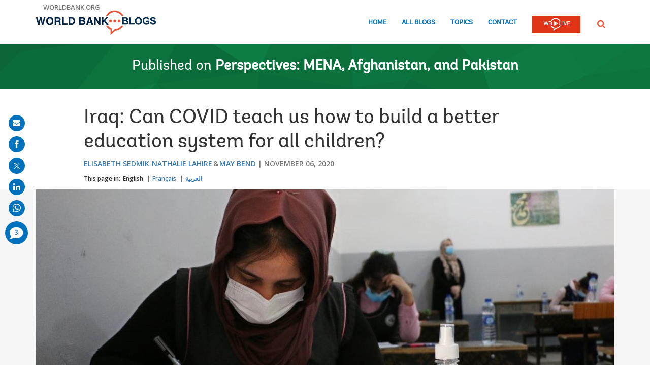

--- FILE ---
content_type: text/html;charset=utf-8
request_url: https://blogs.worldbank.org/en/arabvoices/iraq-can-covid-teach-us-how-build-better-education-system-all-children
body_size: 14763
content:

<!DOCTYPE HTML>
<html lang="en">
    <head>

    <meta content="text/html; charset=UTF-8" http-equiv="content-type"/>
    
    
    
    <script defer="defer" type="text/javascript" src="https://rum.hlx.page/.rum/@adobe/helix-rum-js@%5E2/dist/micro.js" data-routing="env=stage,tier=publish,ams=World Bank"></script>
<link href="/content/dam/wbr-redesign/logos/wbg-favicon.png" rel="shortcut icon" type="image/png"/>
    

    
    <title>Iraq: Can COVID teach us how to build a better education system for all children?</title>
    <meta name="keywords" content="Education,COVID-19 (coronavirus),Inequality and Shared Prosperity,Arab Voices,Iraq,Middle East, North Africa, Afghanistan, &amp; Pakistan (MENAAP)"/>

    <meta content="Current school closures pose a threat to even more children dropping out of school, especially in rural areas and from the poorest households. Just like in many countries around the world, the crisis is likely to exacerbate inequalities in learning in Iraq." name="description"/>
    <meta content="blog-details-page" name="template"/>
    <meta content="/content/worldbankgroup/blogs/en/blogs/arabvoices/iraq-can-covid-teach-us-how-build-better-education-system-all-children" name="pagepath"/>
    <meta content="width=device-width, initial-scale=1" name="viewport"/>
    

    

    
        <link crossorigin="" href="https://fonts.googleapis.com" rel="preconnect"/>
<link crossorigin="" href="https://fonts.gstatic.com" rel="preconnect"/>
<link crossorigin="" href="https://assets.adobedtm.com" rel="preconnect"/>
<link crossorigin="" href="https://s7d1.scene7.com" rel="preconnect"/>

    

    
        <link as="image" href="https://s7d1.scene7.com/is/image/wbcollab/logo-en?qlt=90&fmt=webp&resMode=sharp2" imagesizes="100vw" rel="preload"/>
<link as="image" href="/content/dam/sites/blogs/img/detail/mgr/heroimage00005.jpg" imagesizes="100vw" rel="preload"/>

    

    <link href="https://fonts.googleapis.com/css2?family=Open+Sans:ital,wght@0,300;0,400;0,500;0,600;0,700;0,800;1,300;1,400;1,500;1,600;1,700;1,800&display=swap" rel="stylesheet"/>
    
    
    
    <link href="https://blogs.worldbank.org/en/arabvoices/iraq-can-covid-teach-us-how-build-better-education-system-all-children" rel="shortlink"/>
    <link href="https://blogs.worldbank.org/en/arabvoices/iraq-can-covid-teach-us-how-build-better-education-system-all-children" rel="canonical"/>
    
    

    <meta content="World Bank Blogs" property="og:site_name"/>
    <meta content="Article" property="og:type"/>
    <meta content="https://blogs.worldbank.org/en/arabvoices/iraq-can-covid-teach-us-how-build-better-education-system-all-children" property="og:url"/>
    <meta content="Iraq: Can COVID teach us how to build a better education system for all children?" property="og:title"/>
    <meta content="Current school closures pose a threat to even more children dropping out of school, especially in rural areas and from the poorest households. Just like in many countries around the world, the crisis is likely to exacerbate inequalities in learning in Iraq." property="og:description"/>
    <meta content="/content/dam/sites/blogs/img/detail/mgr/heroimage00005.jpg?qlt=90&hei=630&wid=1200&fit=hfit" property="og:image"/>

    <meta content="summary_large_image" name="twitter:card"/>
    <meta content="@worldbank" name="twitter:site"/>
    <meta content="27860681" name="twitter:site:id"/>
    <meta content="@worldbank" name="twitter:creator"/>
    <meta content="27860681" name="twitter:creator:id"/>
    <meta content="https://blogs.worldbank.org/en/arabvoices/iraq-can-covid-teach-us-how-build-better-education-system-all-children" name="twitter:url"/>
    <meta content="Iraq: Can COVID teach us how to build a better education system for all children?" name="twitter:title"/>
    <meta content="Current school closures pose a threat to even more children dropping out of school, especially in rural areas and from the poorest households. Just like in many countries around the world, the crisis is likely to exacerbate inequalities in learning in Iraq." name="twitter:description"/>
    <meta content="/content/dam/sites/blogs/img/detail/mgr/heroimage00005.jpg?qlt=90&hei=630&wid=1200&fit=hfit" name="twitter:image"/>
    
    
    <!-- loads Autopilot only on the blog detail template -->

  <script src="//cdn.bc0a.com/autopilot/f00000000162709/autopilot_sdk.js"></script>


    



<script>
    var wbgData = wbgData || {};

    wbgData.page = {
        pageInfo: {
            pageName: "Iraq: Can COVID teach us how to build a better education system for all children?",
            pageCategory: "content",
            pageUid: "48716",
            pageFirstPub: "11-06-2020",
            pageLastMod: "03-16-2024",
            author: "Elisabeth Sedmik, Nathalie Lahire, May Bend",
            topicTag: "Education : Inequality and Shared Prosperity",
            subtopicTag: "",
            contentType: "blog",
            channel: "EXT BLOG Arab Voices en EXT",
            webpackage: "web"
        },
        sectionInfo: {
            siteSection: "channel home",
            subsectionP2: "",
            subsectionP3: "",
            subsectionP4: "",
            subsectionP5: "",
        }
    }
    wbgData.site = {
        siteInfo: {
            siteLanguage: "en",
            siteCountry: "Iraq",
            siteEnv: "prod",
            siteType: "blogs",
            siteRegion: "Middle East, North Africa, Afghanistan, & Pakistan (MENAAP)",
            userIpaddressType: "10.47.0.58",
        },
        techInfo: {
            cmsType: "AEM",
            bussVPUnit: "",
            bussUnit: "MNA",
            bussUserGroup: "external",
            bussAgency: "ibrd",
        },
    }
    wbgData.misc = {
        blogTitle: "Iraq: Can COVID teach us how to build a better education system for all children?",
        blogComnts: 0,
    }
</script>
<script src="//assets.adobedtm.com/223f6e2cf7c9/3eb6c9b72a93/launch-7bc0cdc67098.min.js" async></script>

    



<script type="application/ld+json">{
    "@context": "https://schema.org",
    "@graph": [
        {
            "@type": "BlogPosting",
            "headline": "Iraq: Can COVID teach us how to build a better education system for all children?",
            "name": "Iraq: Can COVID teach us how to build a better education system for all children?",
            "description": "Current school closures pose a threat to even more children dropping out of school, especially in rural areas and from the poorest households. Just like in many countries around the world, the crisis is likely to exacerbate inequalities in learning in Iraq.",
            "about": [
                "COVID-19 (coronavirus)",
                "Arab Voices",
                "Iraq",
                "Middle East, North Africa, Afghanistan, & Pakistan (MENAAP)"
            ],
            "image": {
                "@type": "ImageObject",
                "representativeOfPage": "True",
                "url": "/content/dam/sites/blogs/img/detail/mgr/heroimage00005.jpg"
            },
            "datePublished": "Fri, 11/06/2020 - 12:00",
            "dateModified": "03-16-2024",
            "author": [
                {
                    "@type": "Person",
                    "name": "Elisabeth Sedmik",
                    "url": "https://blogs.worldbank.org/en/team/e/elisabeth-sedmik"
                },
                {
                    "@type": "Person",
                    "name": "Nathalie Lahire",
                    "url": "https://blogs.worldbank.org/en/team/n/nathalie-lahire"
                },
                {
                    "@type": "Person",
                    "name": "May Bend",
                    "url": "https://blogs.worldbank.org/en/team/m/may-bend"
                }
            ],
            "publisher": {
                "@type": "Organization",
                "@id": "https://www.worldbank.org",
                "name": "World Bank Group",
                "url": "https://www.worldbank.org",
                "logo": {
                    "@type": "ImageObject",
                    "url": "https://s7d1.scene7.com/is/image/wbcollab/logo-en?qlt=90&fmt=webp&resMode=sharp2"
                }
            },
            "mainEntityOfPage": "https://blogs.worldbank.org/en/arabvoices/iraq-can-covid-teach-us-how-build-better-education-system-all-children"
        }
    ]
}</script>



    

    
    <link rel="stylesheet" href="/etc.clientlibs/worldbankblogs/clientlibs/clientlib-base.css" type="text/css">



    
    
    

    

    
    <script src="/etc.clientlibs/worldbankblogs/clientlibs/clientlib-dependencies.js"></script>


    
    <link rel="stylesheet" href="/etc.clientlibs/worldbankblogs/clientlibs/clientlib-dependencies.css" type="text/css">
<link rel="stylesheet" href="/etc.clientlibs/worldbankblogs/clientlibs/clientlib-vendor/jquery.css" type="text/css">
<link rel="stylesheet" href="/etc.clientlibs/worldbankblogs/clientlibs/clientlib-vendor/popper.css" type="text/css">
<link rel="stylesheet" href="/etc.clientlibs/worldbankblogs/clientlibs/clientlib-vendor/bootstrap.css" type="text/css">
<link rel="stylesheet" href="/etc.clientlibs/worldbankblogs/clientlibs/clientlib-blogs.css" type="text/css">


    
    
    <script async src="/etc.clientlibs/core/wcm/components/commons/datalayer/v1/clientlibs/core.wcm.components.commons.datalayer.v1.js"></script>



    
    

    
    
    
        
        
        
        
        
    
    
</head>
    <body class="page basicpage" id="page-b4c90d9379" data-cmp-link-accessibility-enabled data-cmp-link-accessibility-text="opens in a new tab" data-cmp-data-layer-enabled>
        <script>
          window.adobeDataLayer = window.adobeDataLayer || [];
          adobeDataLayer.push({
              page: JSON.parse("{\x22page\u002Db4c90d9379\x22:{\x22@type\x22:\x22worldbankblogs\/components\/page\x22,\x22repo:modifyDate\x22:\x222024\u002D03\u002D16T11:35:05Z\x22,\x22dc:title\x22:\x22Iraq: Can COVID teach us how to build a better education system for all children?\x22,\x22dc:description\x22:\x22Current school closures pose a threat to even more children dropping out of school, especially in rural areas and from the poorest households. Just like in many countries around the world, the crisis is likely to exacerbate inequalities in learning in Iraq.\x22,\x22xdm:template\x22:\x22\/conf\/worldbankblogs\/settings\/wcm\/templates\/blog\u002Ddetails\u002Dpage\x22,\x22xdm:language\x22:\x22en\x22,\x22xdm:tags\x22:[\x22Education\x22,\x22COVID\u002D19 (coronavirus)\x22,\x22Inequality and Shared Prosperity\x22,\x22Arab Voices\x22,\x22Iraq\x22,\x22Middle East, North Africa, Afghanistan, \x26 Pakistan (MENAAP)\x22],\x22repo:path\x22:\x22\/content\/worldbankgroup\/blogs\/en\/blogs\/arabvoices\/iraq\u002Dcan\u002Dcovid\u002Dteach\u002Dus\u002Dhow\u002Dbuild\u002Dbetter\u002Deducation\u002Dsystem\u002Dall\u002Dchildren.html\x22}}"),
              event:'cmp:show',
              eventInfo: {
                  path: 'page.page\u002Db4c90d9379'
              }
          });
        </script>
        
        
            




            
<div class="wbg-aem-target" id="wbg-aem-target"></div>
<div class="wbmetadata updatemetadata parbase">

    

</div>
<div class="root container responsivegrid">

    
    
    <div id="container-77670406ff" class="cmp-container ">
        


<div class="aem-Grid aem-Grid--12 aem-Grid--default--12 ">
    
    <header class="experiencefragment aem-GridColumn aem-GridColumn--default--12">
<div id="experiencefragment-01ef565fa4" class="cmp-experiencefragment cmp-experiencefragment--header">


    
    
    <div id="container-c13048163f" class="cmp-container ">
        


<div class="aem-Grid aem-Grid--12 aem-Grid--default--12 ">
    
    <div class="header aem-GridColumn aem-GridColumn--default--12">
    
    

    <a tabindex="0" class="visually-hidden focusable" href="#main">Skip to Main Navigation</a>
    <div class="lp__header_full_row_wrapper">
        <div class="touchui-container">

            <!-- white header bar starts -->
            <div class="lp__white_header_bar">
                <a href="http://www.worldbank.org" target="_self" class="toplink">worldbank.org</a>
            </div>
            <!-- white header bar ends -->

            <div class="lp__header_navbar_top_wrapper">
                <!-- header log starts -->
                <div class="lp__header_logo">
                    <a href="/en/home" class="lp__navbar_brand" target="_self">
                        <img title="World Bank Blogs Logo" alt="World Bank Blogs Logo" src="https://s7d1.scene7.com/is/image/wbcollab/logo-en?qlt=90&fmt=webp&resMode=sharp2"/>
                    </a>
                </div>
            </div>

            <div class="lp__navbar_toggler_button_wrapper">
                <button class="lp__navbar__toggler" type="button" data-toggle="collapse" data-target="#navbarSupportedContent" aria-controls="navbarSupportedContent" aria-expanded="false" aria-label="Toggle navigation">
                    <span class="sr-only">Page navigation</span>
                    <!-- <span class="lp_navbar_toggler_icon"></span> -->
                </button>
            </div>

            <nav class="navbar">
                <div class="lp__navbar_collapse collapse" id="navbarSupportedContent">
                    <ul class="lp__navbar_nav">
                        <li class="lp__nav_item">
                            <a class="lp__nav_link" aria-current="page" href="/en/home" target="_self">Home</a>
                        </li>
<li class="lp__nav_item">
                            <a class="lp__nav_link" aria-current="page" href="/en/blogs" target="_self">All Blogs</a>
                        </li>
<li class="lp__nav_item">
                            <a class="lp__nav_link" aria-current="page" href="/en/topics" target="_self">Topics</a>
                        </li>

                        <li class="lp__nav_item">
                            <a class="lp__nav_link" href="mailto:voicesen@worldbank.org">Contact</a>
                        </li>
                        <li class="lp__nav_item lp__img_item">
                            <a class="lp__nav_link" href="https://live.worldbank.org/en/home?intcid=wbw_nav_WBL_en_ext" target="_self">
                                <span class="sr-only">WB Live Logo</span>
                                <img src="/content/dam/sites/blogs/logos/wblive-logo-ENG-short_white2.png" alt="WB Live Logo" title="WB Live Logo" width="95" height="35" aria-hidden="true"/>
                            </a>
                        </li>
                    </ul>

                    <div class="lp__search_dropdown dropdown sm-hidden">
                        <a class="lp__search_dropdown_btn dropdown-toggle" href="#" role="button" id="searchPopup" data-toggle="dropdown" aria-expanded="false">
                            <span class="sr-only">SEARCH</span>
                            <img src="/content/dam/sites/blogs/logos/search-orange.svg" alt="SEARCH"/>
                        </a>

                        <div class="lp__search_popup_wrapper touchui-container dropdown-menu" aria-labelledby="searchPopup">
                            <form action="javascript:void(0);" class="lp__search_form" role="search">
                                <a class="search-path" href="/en/search" style="display: none">SEARCH</a>
                                <label for="header-search-input" class="sr-only">SEARCH</label>
                                <input class="lp__search_input" type="search" id="header-search-input"/>
                                <button class="lp__search_btn" type="button" aria-label="search">
                                    <span class="lp__search_icon"></span>
                                </button>
                            </form>
                        </div>
                    </div>

                    <div class="search-popup-wrapper sm-visible">
                        <form action="javascript:void(0);" class="search-wrapper" role="search">
                            <label for="header_search_input_small_device" class="sr-only">SEARCH</label>
                            <div class="lp__search_input_wrapper">
                                <a class="search-path" href="/en/search" style="display: none">SEARCH</a>
                                <input class="lp__form_control search-input" type="search" id="header_search_input_small_device"/>
                                <button class="search-btn" type="button">
                                    <span class="sr-only">SEARCH</span>
                                    <span class="search-icon"></span>
                                </button>
                            </div>
                        </form>
                    </div>
                </div>
            </nav>
        </div>
    </div>

</div>

    
</div>

    </div>

    
</div>

    
</header>
<main class="container responsivegrid aem-GridColumn aem-GridColumn--default--12">

    
    
    <div id="main" class="cmp-container ">
        


<div class="aem-Grid aem-Grid--12 aem-Grid--default--12 ">
    
    <div class="container responsivegrid aem-GridColumn aem-GridColumn--default--12">

    
    
    <div id="container-a28a193b37" class="cmp-container lp__page_title_banner_v2 lp__page_title_banner_wrapper lp__greenBg_wrapper lp__crystal_bg_wrapper">
        


<div class="aem-Grid aem-Grid--12 aem-Grid--default--12 ">
    
    <div class="teaser lp__page_title_banner lp__page_title_banner_v1 aem-GridColumn aem-GridColumn--default--12">





	<div class="cmp-teaser">
      
        <div class="cmp-teaser__content">
            
    
    
        <div class="cmp-page__title">
            <span>Published on</span>
            <a class="cmp-teaser__title-link" href="/en/arabvoices">Perspectives: MENA, Afghanistan, and Pakistan</a>
        </div>
    
    

            
    

            
    

			
   <div class="cmp-teaser__action-container"> 
   <ul> 
		
	</ul>
    </div>

        </div>

         
</div>

    








</div>

    
</div>

    </div>

    
</div>
<div class="blogdetails aem-GridColumn aem-GridColumn--default--12">

    
    


    <div class="blog-type-blog-details">
        
        

        

        
            
                <div class="touchui-container">
                    <div class="aem-Grid">
                        <div class="aem-GridColumn--default--10 aem-GridColumn--offset--default--1 aem-GridColumn--desktop--10 aem-GridColumn--offset--desktop--1 aem-GridColumn--tablet--10 aem-GridColumn--offset--tablet--1 aem-GridColumn--phone--12">
                            <div class="lp__primary_card lp__primary_text_teaser lp__primary_heading_teaser lp__primary_heading_teaser_v2">
                                <div class="blog_teaser">
                                    <div class="blog_teaser__content">
                                        <h1 class="blog_teaser__title">Iraq: Can COVID teach us how to build a better education system for all children?</h1>
                                        <div class="blog_teaser__link_container ">
                                            <ul>
                                                <li>
                                                    <a href="/en/team/e/elisabeth-sedmik">Elisabeth Sedmik</a>
                                                </li>
<li>
                                                    <a href="/en/team/n/nathalie-lahire">Nathalie Lahire</a>
                                                </li>
<li>
                                                    <a href="/en/team/m/may-bend">May Bend</a>
                                                </li>

                                            </ul>
                                            <span>
                                                <time>November 06, 2020</time>
                                            </span>
                                        </div>
                                    </div>
                                </div>
                            </div>
                            <div class="lp__header__language__bar__wrapper lp__language__bar_left">
                                
    
    


    <div class="lp__header__language__bar">
        <span class="language-label" aria-label="lp__language_list_small_device">This page in:</span>
        <ul class="language-list sm-hidden" id="lp__language_list_small_device">
            <li class="language-list-item active">
                <a href="/en/arabvoices/iraq-can-covid-teach-us-how-build-better-education-system-all-children" lang="en" class="language-link">English</a>
            </li>
<li class="language-list-item ">
                <a href="/fr/arabvoices/iraq-can-covid-teach-us-how-build-better-education-system-all-children" lang="fr" class="language-link">Français</a>
            </li>
<li class="language-list-item ">
                <a href="/ar/arabvoices/iraq-can-covid-teach-us-how-build-better-education-system-all-children" lang="ar" class="language-link">العربية</a>
            </li>

        </ul>
        <!-- for small device language dropdown starts -->
        <div class="dropdown lp__language_dropdown_wrapper sm-visible">
            <button id="lp__language_toggler_btn" class="dropdown-toggle" type="button" data-toggle="dropdown" aria-expanded="false" aria-labelledby="language-list lp__language_toggler_btn">
                
                    English
                
                    
                
                    
                

            </button>
            <ul class="dropdown-menu" aria-labelledby="language-list">
                <li class="active">
                    <a class="dropdown-item" href="/en/arabvoices/iraq-can-covid-teach-us-how-build-better-education-system-all-children" lang="en">English</a>
                </li>
<li>
                    <a class="dropdown-item" href="/fr/arabvoices/iraq-can-covid-teach-us-how-build-better-education-system-all-children" lang="fr">Français</a>
                </li>
<li>
                    <a class="dropdown-item" href="/ar/arabvoices/iraq-can-covid-teach-us-how-build-better-education-system-all-children" lang="ar">العربية</a>
                </li>

            </ul>
        </div>
        <!-- for small device language dropdown ends  -->
    </div>

                            </div>
                        </div>
                    </div>
                </div>

                <div class="lp__full_row_wrapper lp__white_f6_wrapper">
                    <div class="touchui-container">
                        <div class="aem-Grid">
                            <div class="image lp__primary_image aem-GridColumn--default--12 aem-GridColumn--desktop--12 aem-GridColumn--tablet--12 aem-GridColumn--phone--12">
                                <div class="cmp-image">
                                    <img src="/content/dam/sites/blogs/img/detail/mgr/heroimage00005.jpg" data-dam-path="/content/dam/sites/blogs/img/detail/mgr/heroimage00005.jpg" class="blog_image__image" alt="?????? ????? ?? ?????? ??????? ??????? ?? ?????? ????????  ?? ?????? ??? ??? ??? ????? ?? ????? ???????? ???????? ???????? ??????? ?????? ?? ??????." title="?????? ????? ?? ?????? ??????? ??????? ?? ?????? ????????  ?? ?????? ??? ??? ??? ????? ?? ????? ???????? ???????? ???????? ??????? ?????? ?? ??????." width="1140" height="500"/>
                                    <span class="cmp-image__title">وتلخصت سنوات من الصراع بانعدام الكفاءة في النظام التعليمي  في العراق مما أدى الى العجز عن توصيل المهارات الأساسية والتعليم المطلوب للنجاح في الحياة.</span>
                                </div>
                            </div>
                        </div>
                    </div>
                </div>
            
            
        
    </div>
</div>
<div class="container responsivegrid lp__full_row_wrapper aem-GridColumn aem-GridColumn--default--12">

    
    
    <div id="container-245f170b07" class="cmp-container ">
        


<div class="aem-Grid aem-Grid--12 aem-Grid--default--12 ">
    
    <div class="container responsivegrid tui_container_col_10_offset_1 aem-GridColumn aem-GridColumn--default--12">

    
    
    <div id="container-12f9055986" class="cmp-container ">
        


<div class="aem-Grid aem-Grid--12 aem-Grid--default--12 ">
    
    <div class="container responsivegrid aem-GridColumn aem-GridColumn--default--12">

    
    
    <div id="container-6356ade5f4" class="cmp-container ">
        


<div class="aem-Grid aem-Grid--12 aem-Grid--default--12 ">
    
    <div class="embed aem-GridColumn aem-GridColumn--default--12">


    

</div>
<div class="text aem-GridColumn aem-GridColumn--default--12">
<div id="text-f2152cd756" class="cmp-text">
    <div class="paragraph paragraph--type--html-area paragraph--view-mode--default"> 
 <div class="field field--name-field-html-area field--type-text-long field--label-hidden field--item"> 
  <p style="text-align:justify">Amal was very excited to go to school in her small town in Al-Anbar governorate, until the day in February when COVID-19 led to school shutdowns across Iraq. The curious 6-year-old enjoyed learning how to read and write with her friends; because her school ran multiple shifts, it meant she only had a few hours a week to learn how to read the letters in her book, but she always listened carefully. Two weeks after finally learning to write her name (which means hope), COVID-19 began spreading through her village and Amal was sent home.</p> 
  <p>Her school kept its doors closed for the rest of the school year.</p> 
  <p>Over 11 million children have been affected by school closures in Iraq. Amal spends her days at home, cut-off from her friends at school and the learning she enjoyed. Although remote learning options are available, she isn’t always able to take advantage of them. In the rural area where she lives, internet connections are sparse, and she has to share a computer with her siblings. Her brother has been heavily using it to prepare for his final grade 12 exams that will determine which university he can attend, and, ultimately, his profession.</p> 
  <p>Even when Amal is able to get online, or to use class material her teacher sends by phone, her low level of literacy means she is often confused by the written format of her lessons.</p> 
  <p>Amal represents many children struggling amidst COVID-19 to attain the early literacy skills fundamental for learning and their educational pathway. Years of conflict and structural inefficiencies have resulted in an education system in Iraq that is not conveying the foundational skills and learning needed to succeed in life. An early grade reading assessment (<strong><a href="https://earlygradereadingbarometer.org/iraq/countries/home" target="_blank">EGRA</a></strong>) found the vast majority of Iraqi students in grades 2 and 3 did not comprehend age-appropriate materials.</p> 
  <p>A <strong><a href="https://mics-surveys-prod.s3.amazonaws.com/MICS6/Middle%20East%20and%20North%20Africa/Iraq/2018/Snapshots/Iraq%202018%20MICS%20Statistical%20Snapshots-20190630_English.pdf" target="_blank">recent UNICEF survey</a></strong> found only around 75% of children in primary school and less than 50% in secondary school actually finished school.</p> 
  <p>Current school closures pose a threat to even more children dropping out of school, especially in rural areas and from the poorest households. Just like in many countries around the world, the crisis is likely to <strong><a href="https://blogs.worldbank.org/education/educational-challenges-and-opportunities-covid-19-pandemic" target="_blank">exacerbate inequalities in learning</a></strong>. Iraq’s Ministry of Education has provided learning through an online platform and television, but the focus has mostly been on students in higher grades sitting final exams. Inevitably, this also favors those children with access to technology.</p> 
  <p>Recent school closures will have lasting impacts on Amal’s future and that of her classmates, as well as on economic outcomes for Iraq as a whole. Even prior to COVID-19, Iraqi children lagged well behind their peers in human capital development measured by the World Bank’s <strong><a href="https://www.worldbank.org/en/publication/human-capital" target="_blank">Human Capital Index</a></strong>. A child born in Iraq today will reach, on average, <strong><a href="https://databank.worldbank.org/data/download/hci/HCI_1pager_IRQ.pdf?cid=GGH_e_hcpexternal_en_ext" target="_blank">only 41% of his or her potential productivity</a> </strong>when he or she grows up. Of an average 7 years spent in school, the amount of learning that is taking place is only 4 years.</p> 
  <p>School closures will lead to even&nbsp;<a href="https://www.worldbank.org/en/topic/education/publication/simulating-potential-impacts-of-covid-19-school-closures-learning-outcomes-a-set-of-global-estimates" target="_blank"><strong>more "learning loss"</strong></a>. The <strong><a href="https://pubdocs.worldbank.org/en/798061592482682799/covid-and-education-June17-r6.pdf" target="_blank">World Bank estimates</a></strong> that worldwide, the current school cohort stands to <strong><a href="https://documents1.worldbank.org/curated/en/702401598463119393/pdf/Lost-Wages-The-COVID-19-Cost-of-School-Closures.pdf" target="_blank">lose more than US$10 trillion</a></strong> in lifetime earnings as a result of lost learning. This could mean at least 5% less in yearly earnings, or about <strong><a href="https://www.worldbank.org/en/topic/education/publication/simulating-potential-impacts-of-covid-19-school-closures-learning-outcomes-a-set-of-global-estimates" target="_blank">US$31 billion</a></strong> in lost lifetime earnings, for all students in Iraq.</p> 
  <p>The health crisis is affecting many sectors, so why should countries like Iraq focus on investments in education? Education is among the <strong><a href="https://academic.oup.com/oxrep/article/36/Supplement_1/S359/5832003" target="_blank">best fiscal stimulus</a></strong> expenditures in COVID-19 recovery packages. The link between <strong><a href="https://www.worldbank.org/en/publication/wdr2018" target="_blank">skills attained in school and economic growth</a></strong> has long been established, and returns to investment in education are <strong><a href="https://blogs.worldbank.org/education/trends-returns-schooling-why-governments-should-invest-more-people-s-skills" target="_blank">well above alternative investments</a></strong> for both — individuals and governments.</p> 
  <p>Iraq can use lessons from the current health crisis to turn recovery into an opportunity to build back better. More than ever, Iraq needs to protect learning for its poorest and most vulnerable children now. The World Bank proposes <strong><a href="https://openknowledge.worldbank.org/bitstream/handle/10986/33696/148198.pdf?sequence=4&amp;isAllowed=y" target="_blank">three phases for policy responses</a></strong>: (1) <strong>coping</strong>: an emergency education response that will keep kids safe while supporting continued learning; (2) <strong>managing continuity</strong>: as schools reopen, Iraq needs to ensure safe re-openings, that student dropout is minimized and learning recovery that restores education’s ability to build human capital starts; and, (3) <strong>improving and accelerating</strong>: taking advantage of new opportunities to build back educational systems stronger and more equitable than before.</p> 
  <p><span class="tweetable" data-content="{&quot;tweetText&quot;:&quot;Using innovative education delivery approaches are necessary to mitigate learning loss and build a resilient education system that ensures learning for all children in Iraq.&nbsp;&quot;,&quot;channel&quot;:&quot;@worldbank&quot;,&quot;hashtag&quot;:&quot;&quot;}" data-text="Using innovative education delivery approaches are necessary to mitigate learning loss and build a resilient education system that ensures learning for all children in Iraq.&nbsp;" data-tweet=""><a data-customlink="tl" class="use-ajax" target="_blank" href="https://twitter.com/intent/tweet?text=Using+innovative+education+delivery+approaches+are+necessary+to+mitigate+learning+loss+and+build+a+resilient+education+system+that+ensures+learning+for+all+children+in+Iraq.&amp;url=https://blogs.worldbank.org/en/arabvoices/iraq-can-covid-teach-us-how-build-better-education-system-all-children?cid=SHR_BlogSiteTweetable_EN_EXT&amp;via=@worldbank">Using innovative education delivery approaches are necessary to mitigate learning loss and build a resilient education system that ensures learning for all children in Iraq.&nbsp;<i class="lp lp-twit"></i></a></span> ICT infrastructure is sparse, and access to it, highly unequal. Localized, community-based solutions to education service delivery is imperative to ensure learning for all. For example, using a blended approach for online and offline content delivery, can ensure the most vulnerable children have access to continued learning. Such support can leverage the <strong><a href="https://mics-surveys-prod.s3.amazonaws.com/MICS6/Middle%20East%20and%20North%20Africa/Iraq/2018/Snapshots/Iraq%202018%20MICS%20Statistical%20Snapshots-20190630_English.pdf" target="_blank">most widely available ICT technology</a></strong>&nbsp;—&nbsp;mobile phones —&nbsp;which 99% of households have, while coaching caregivers on how to best support the learning of their children at home and continue doing so when schools reopen.</p> 
  <ul> 
   <li>The focus in primary schools should be on reading materials for students, and teaching materials and coaching for teachers to strengthen foundational literacy skills.</li> 
   <li>In secondary education, innovative approaches could support self-learning for youth&nbsp;by making complementary, quality learning content available to students, while supporting learning and teaching of life and job relevant skills.</li> 
   <li>Adequate safety nets, for example through cash transfer programs, should also be provided for the most vulnerable children to ensure those at a high risk of dropping out manage to progress through the education system. &nbsp;</li> 
  </ul> 
 </div> 
</div>
</div>

    

</div>
<div class="listnavigation tui__link_list aem-GridColumn aem-GridColumn--default--12">

    
    


    
</div>
<div class="separator lp__separator_spacing aem-GridColumn aem-GridColumn--default--12">
<div id="separator-4d03993884" class="cmp-separator">
    <hr class="cmp-separator__horizontal-rule"/>
</div></div>
<div class="listnavigation tui__link_list_hr aem-GridColumn aem-GridColumn--default--12">

    
    


    
        <div>
            
            <div class="list">
                <ul class="cmp-list">
                    <li class="cmp-list__item">
                        <a class="cmp-list__item-link" href="/en/search?topics=Education" target="_self">Education</a>
                    </li>
<li class="cmp-list__item">
                        <a class="cmp-list__item-link" href="/en/search?topics=Inequality and Shared Prosperity" target="_self">Inequality and Shared Prosperity</a>
                    </li>
<li class="cmp-list__item">
                        <a class="cmp-list__item-link" href="/en/search?countries=Iraq" target="_self">Iraq</a>
                    </li>
<li class="cmp-list__item">
                        <a class="cmp-list__item-link" href="/en/search?regions=Middle East, North Africa, Afghanistan, ^ Pakistan (MENAAP)" target="_self">Middle East, North Africa, Afghanistan, &amp; Pakistan (MENAAP)</a>
                    </li>
<li class="cmp-list__item">
                        <a class="cmp-list__item-link" href="/en/search?series=COVID-19 (coronavirus)" target="_self">COVID-19 (coronavirus)</a>
                    </li>

                </ul>
            </div>
        </div>
    
</div>

    
</div>

    </div>

    
</div>

    
</div>

    </div>

    
</div>

    
</div>

    </div>

    
</div>
<div class="newsletter aem-GridColumn aem-GridColumn--default--12">
    

     

    <div class="newsletter_container">
        
            
    <div class="lp__full_row_wrapper lp__dark_gray_wrapper lp__full_row_padding">
        
        <div class="touchui-container primary_newsletter tui_secondary_newsletter">
            <div class="aem-Grid tui__flex_box">
                

                
                    <div class="aem-GridColumn--default--5 aem-GridColumn--desktop--6 aem-GridColumn--tablet--12 aem-GridColumn--phone--12">
                        
    <div class="title lp__title_newsletter">
        <div class="cmp-title">
            <h2 class="cmp-title__text">Get updates from Perspectives: MENA, Afghanistan, and Pakistan</h2>
        </div>
    </div>


                        
    

                    </div>

                    <div class="aem-GridColumn--default--7 aem-GridColumn--desktop--6 aem-GridColumn--tablet--12 aem-GridColumn--phone--12">
                        
    <form id="wb-subscribe-form" action="javascript:void(0);" class="lp__newsletter_form_row wb-subscribe-form">
        <fieldset>
            <div class="loader" style="display: none;">
                <img src="/content/dam/wbr/logo/ajax.gif" alt="loader image"/>
            </div>
            <span class="channel-name" style="display: none;">arabvoices</span>
            <span class="channel-language" style="display: none;">en</span>
            <span class="service-names" style="display: none;">{"ar":"prod-blogs-arabvoices-ar-aem-94976ef77585372f43db2f68b4fd9f7f","en":"prod-blogs-arabvoices-en-aem-4db8bfaf90970e6029b67ba04e988b17","fr":"prod-blogs-arabvoices-fr-aem-1d74e55a6b3e0b5bce4b1e2eafd2cbac"}</span>
            <span class="site-logo" style="display: none;">https://blogs.worldbank.org/content/dam/sites/blogs/logos/logo-en.png</span>
            <span class="site-logo-link" style="display: none;">https://blogs.worldbank.org/en/home</span>
            <span class="world-bank-blogs-label" style="display: none;">World Bank Blogs</span>
            <span class="channel-title" style="display: none;">Perspectives: MENA, Afghanistan, and Pakistan</span>
            <span class="channel-title-en" style="display: none;">Perspectives: MENA, Afghanistan, and Pakistan (English)</span>
<span class="channel-title-fr" style="display: none;">Perspectives : MENA, Afghanistan et Pakistan (Français)</span>
<span class="channel-title-ar" style="display: none;">وجهات نظر: الشرق الأوسط وشمال أفريقيا وأفغانستان وباكستان (العربية)</span>

            <span class="hi-label" style="display: none;">Hi</span>
            <span class="subject-label" style="display: none;">Thank you for subscribing!</span>
            <span class="mail-content1-label" style="display: none;">&lt;p&gt;Thank you for choosing to be part of the [channelTitle] community!&lt;/p&gt;&lt;p&gt;Your subscription is now active. The latest blog posts and blog-related announcements will be delivered directly to your email inbox. You may unsubscribe at any time.&lt;/p&gt;</span>
            <span class="mail-footer-label" style="display: none;">&lt;div&gt;&lt;b&gt;Best regards,&lt;/b&gt;&lt;/div&gt;&lt;div&gt;The World Bank Blogs team&lt;/div&gt;</span>
            <span class="also-subscribed-to-label" style="display: none;">&lt;b&gt;Also subscribed to:&lt;/b&gt;</span>
            <div class="lp__form_control lp__newsletter_email">
                <label for="newsletterEmail" class="sr-only">E-mail:</label>
                <input id="newsletterEmail" type="email" name="email" aria-required="true" title="Enter your email to receive email notifications when new content is posted" placeholder="Enter your email to receive email notifications"/>
                <div class="tui__error_wrapper newsletter_email_error_message" style="display: none;">
                    <span class="tui__error_text" aria-describedby="newsletterEmail" aria-invalid="true">Please enter a valid email address.</span>
                </div>
            </div>

            <div class="lp__newsletter_checkbox_wrapper">
                <div class="lp__form_control lp__group_label">
                    <span role="checkboxgroup" id="checkboxgroup">Language:</span>
                </div>
                <div class="lp__form_control">
                    <input id="en_checkbox" class="language_checkbox" type="checkbox" name="checkbox" value="en" aria-labelledby="checkboxgroup" checked="checked"/>
                    <label class="checkboxLabel " for="en_checkbox">English</label>
                </div>
<div class="lp__form_control">
                    <input id="fr_checkbox" class="language_checkbox" type="checkbox" name="checkbox" value="fr" aria-labelledby="checkboxgroup"/>
                    <label class="checkboxLabel " for="fr_checkbox">Français</label>
                </div>
<div class="lp__form_control">
                    <input id="ar_checkbox" class="language_checkbox" type="checkbox" name="checkbox" value="ar" aria-labelledby="checkboxgroup"/>
                    <label class="checkboxLabel " for="ar_checkbox">العربية</label>
                </div>

                <div class="tui__error_wrapper newsletter_languages_error_message" style="display: none;">
                    <span class="tui__error_text" aria-describedby="checkboxgroup" aria-invalid="true">Language: field is required.</span>
                </div>
            </div>
            <div class="lp__form_control lp__agree_wrapper">
                <input id="newsletterCheckbox" class="terms_and_conditions_chcekbox" type="checkbox" name="checkbox" value="1" aria-required="true"/>
                <label class="checkboxLabel" for="newsletterCheckbox">I consent to my personal data being processed according to the <a href="https://www.worldbank.org/en/about/legal/privacy-notice">WBG Privacy Notice.</a></label>
            </div>
            <div class="tui__error_wrapper newsletter_terms_and_conditions_error_message" style="display: none;">
                <span class="tui__error_text" aria-describedby="newsletterCheckbox" aria-invalid="true">Please agree with the terms of the privacy notice.</span>
            </div>

            <div class="lp__form_control lp__primary_btn">
                <button class="newsletter-button" type="button" name="Subscribe" value="Subscribe">Subscribe</button>
            </div>
        </fieldset>
    </form>


                        
    <div class="alert tui__alert_box tui__alert_success hide" role="alert">
        <span class="alert_text"><p>Thank you for choosing to be part of the <b>Perspectives: MENA, Afghanistan, and Pakistan</b> community!</p><p>Your subscription is now active. The latest blog posts and blog-related announcements will be delivered directly to your email inbox. You may unsubscribe at any time.</p></span>
        <button type="button" class="close tui__alert_close_btn" data-hide="alert" aria-label="Close">
            <span class="lp lp-times"></span>
            <span class="sr-only">Close</span>
        </button>
    </div>

    <div class="alert tui__alert_box tui__alert_already_subscribed hide" role="alert">
        <span class="alert_text">The e-mail address: <strong>[email]</strong> is already subscribed for newsletters.</span>
        <button type="button" class="close tui__alert_close_btn" data-hide="alert" aria-label="Close">
            <span class="lp lp-times"></span>
            <span class="sr-only">Close</span>
        </button>
    </div>

    <div class="alert tui__alert_box tui__alert_error hide" role="alert">
        <span class="alert_text">Unable to process the request.</span>
        <button type="button" class="close tui__alert_close_btn" data-hide="alert" aria-label="Close">
            <span class="lp lp-times"></span>
            <span class="sr-only">Close</span>
        </button>
    </div>

                    </div>
                
            </div>
        </div>
    </div>

        

        
    </div>

    
    
<script src="/etc.clientlibs/worldbankblogs/components/newsletter/clientlibs.js"></script>



</div>
<div class="container responsivegrid lp__full_row_wrapper lp__light_gray_wrapper aem-GridColumn aem-GridColumn--default--12">

    
    
    <div id="container-1250c6a2e0" class="cmp-container ">
        


<div class="aem-Grid aem-Grid--12 aem-Grid--default--12 ">
    
    <div class="container responsivegrid tui_container_col_10_offset_1 aem-GridColumn aem-GridColumn--default--12">

    
    
    <div id="container-0b36069f18" class="cmp-container ">
        


<div class="aem-Grid aem-Grid--12 aem-Grid--default--12 ">
    
    <div class="authors aem-GridColumn aem-GridColumn--default--12">
    
    


    
        <div class="title lp__title_author">
            <div class="cmp-title">
                <h2 class="cmp-title__text">Authors</h2>
            </div>
        </div>

        
            <div class="list-view ">
                <div class="teaser lp__author_teaser">
                    
                    <div class="cmp-teaser">
                        <div class="cmp-teaser__image">
                            <div class="cmp-image">
                                <a aria-hidden="true" tabindex="-1" href="/en/team/e/elisabeth-sedmik">
                                    <img src="https://s7d1.scene7.com/is/image/wbcollab/Picture_ElisabethSedmik?qlt=90&fmt=webp&resMode=sharp2" srcset="https://s7d1.scene7.com/is/image/wbcollab/Picture_ElisabethSedmik:165x165?qlt=90&amp;fmt=webp&amp;resMode=sharp2 1200w,https://s7d1.scene7.com/is/image/wbcollab/Picture_ElisabethSedmik:134x134?qlt=90&amp;fmt=webp&amp;resMode=sharp2 992w,https://s7d1.scene7.com/is/image/wbcollab/Picture_ElisabethSedmik:175x175?qlt=90&amp;fmt=webp&amp;resMode=sharp2 768w,https://s7d1.scene7.com/is/image/wbcollab/Picture_ElisabethSedmik:100x100?qlt=90&amp;fmt=webp&amp;resMode=sharp2 320w" data-dam-path="/content/dam/sites/blogs/img/team/mgr/Picture_ElisabethSedmik.jpg" class="cmp-image__image" loading="lazy" alt="Elisabeth Sedmik" title="Elisabeth Sedmik" width="175" height="175"/>
                                </a>
                                
                            </div>
                        </div>
                        <div class="cmp-teaser__content">
                            
                            <h3 class="cmp-teaser__title">
                                <a href="/en/team/e/elisabeth-sedmik">Elisabeth Sedmik</a>
                            </h3>
                            <div class="cmp-teaser__description">
                                <p>Economist, Education Global Practice, World Bank Group</p>
                            </div>
                            <div class="cmp-teaser__action-container">
                                <a class="cmp-teaser__action-link" href="/en/team/e/elisabeth-sedmik">More Blogs By Elisabeth</a>
                            </div>
                        </div>
                    </div>
                </div>
<div class="teaser lp__author_teaser">
                    
                    <div class="cmp-teaser">
                        <div class="cmp-teaser__image">
                            <div class="cmp-image">
                                <a aria-hidden="true" tabindex="-1" href="/en/team/n/nathalie-lahire">
                                    <img src="https://s7d1.scene7.com/is/image/wbcollab/Nathalie_2_?qlt=90&fmt=webp&resMode=sharp2" srcset="https://s7d1.scene7.com/is/image/wbcollab/Nathalie_2_:165x165?qlt=90&amp;fmt=webp&amp;resMode=sharp2 1200w,https://s7d1.scene7.com/is/image/wbcollab/Nathalie_2_:134x134?qlt=90&amp;fmt=webp&amp;resMode=sharp2 992w,https://s7d1.scene7.com/is/image/wbcollab/Nathalie_2_:175x175?qlt=90&amp;fmt=webp&amp;resMode=sharp2 768w,https://s7d1.scene7.com/is/image/wbcollab/Nathalie_2_:100x100?qlt=90&amp;fmt=webp&amp;resMode=sharp2 320w" data-dam-path="/content/dam/sites/blogs/img/team/mgr/Nathalie_2_.jpg" class="cmp-image__image" loading="lazy" alt="Nathalie Lahire" title="Nathalie Lahire" width="175" height="175"/>
                                </a>
                                
                            </div>
                        </div>
                        <div class="cmp-teaser__content">
                            
                            <h3 class="cmp-teaser__title">
                                <a href="/en/team/n/nathalie-lahire">Nathalie Lahire</a>
                            </h3>
                            <div class="cmp-teaser__description">
                                <p>Human Development Program Leader</p>
                            </div>
                            <div class="cmp-teaser__action-container">
                                <a class="cmp-teaser__action-link" href="/en/team/n/nathalie-lahire">More Blogs By Nathalie</a>
                            </div>
                        </div>
                    </div>
                </div>
<div class="teaser lp__author_teaser">
                    
                    <div class="cmp-teaser">
                        <div class="cmp-teaser__image">
                            <div class="cmp-image">
                                <a aria-hidden="true" tabindex="-1" href="/en/team/m/may-bend">
                                    <img src="https://s7d1.scene7.com/is/image/wbcollab/picture-13320-1536780307?qlt=90&fmt=webp&resMode=sharp2" srcset="https://s7d1.scene7.com/is/image/wbcollab/picture-13320-1536780307:165x165?qlt=90&amp;fmt=webp&amp;resMode=sharp2 1200w,https://s7d1.scene7.com/is/image/wbcollab/picture-13320-1536780307:134x134?qlt=90&amp;fmt=webp&amp;resMode=sharp2 992w,https://s7d1.scene7.com/is/image/wbcollab/picture-13320-1536780307:175x175?qlt=90&amp;fmt=webp&amp;resMode=sharp2 768w,https://s7d1.scene7.com/is/image/wbcollab/picture-13320-1536780307:100x100?qlt=90&amp;fmt=webp&amp;resMode=sharp2 320w" data-dam-path="/content/dam/sites/blogs/img/team/mgr/picture-13320-1536780307.jpg" class="cmp-image__image" loading="lazy" alt="May Bend" title="May Bend" width="175" height="175"/>
                                </a>
                                
                            </div>
                        </div>
                        <div class="cmp-teaser__content">
                            
                            <h3 class="cmp-teaser__title">
                                <a href="/en/team/m/may-bend">May Bend</a>
                            </h3>
                            <div class="cmp-teaser__description">
                                <p>Senior Consultant</p>
                            </div>
                            <div class="cmp-teaser__action-container">
                                <a class="cmp-teaser__action-link" href="/en/team/m/may-bend">More Blogs By May</a>
                            </div>
                        </div>
                    </div>
                </div>

            </div>
        

        
    


  <div class="be-ix-link-block"><!--Link Block Targeting Div --></div>
</div>
<div class="brightedge aem-GridColumn aem-GridColumn--default--12">


    <link rel="stylesheet" href="/etc.clientlibs/worldbankblogs/components/brightedge/clientlibs.css" type="text/css">
<script src="/etc.clientlibs/worldbankblogs/components/brightedge/clientlibs.js"></script>





<span class="brightedge-configs" style="display: none;">
    <span class="label"></span>
</span>

<div class="brightedge-section">
    <h2> </h2>
    <ul id="brightedge-links" class="brightedge-list">
    </ul>
  </div>




</div>

    
</div>

    </div>

    
</div>

    
</div>

    </div>

    
</div>
<div class="container responsivegrid lp__full_row_wrapper lp__light_gray_wrapper aem-GridColumn aem-GridColumn--default--12">

    
    
    <div id="container-6d755c3444" class="cmp-container ">
        


<div class="aem-Grid aem-Grid--12 aem-Grid--default--12 ">
    
    <div class="container responsivegrid tui_container_col_10_offset_1 aem-GridColumn aem-GridColumn--default--12">

    
    
    <div id="container-d6c421c4b2" class="cmp-container ">
        


<div class="aem-Grid aem-Grid--12 aem-Grid--default--12 ">
    
    <div class="comments aem-GridColumn aem-GridColumn--default--12">
    



    
    <div id="comments" class="comments_wrapper">
        <div class="title">
            <div class="cmp-title">
                <h2 class="cmp-title__text">Join the Conversation</h2>
            </div>
        </div>
        <span class="comments-configs" style="display: none;">
            <span class="site-type">blogs</span>
            <span class="guid">e51c8603bf37430a341efb4ee116e76e</span>
            <span class="post-comment">https://webapi.worldbank.org/comments/api/comment/post</span>
            <span class="get-comments">https://webapi.worldbank.org/comments/api/comment</span>
            <span class="get-comments-count">https://webapi.worldbank.org/comments/api/comment/count</span>
            
            
            
            <span class="subscription-key">5e099dfc192f44329e4643cfcb86579f</span>
            <span class="language">en</span>
            <span class="channel">arabvoices</span>
            <span class="channelGuid">4db8bfaf90970e6029b67ba04e988b17</span>
            <span class="read-more">Read more</span>
            <span class="read-less">Read less</span>
            <span class="previous-label">Previous</span>
            <span class="next-label">Next</span>
            
            
            
        </span>
        <template id="comment-section">
            <div class="lp__conversation_wrapper">
                <div class="lp__conversation">
                    <div class="lp__conversation_content">
                        <div class="lp__conversation_title">
                            <div class="lp__conversation_title_text">
                                <span class="tui_author_title_text"></span>
                                
                                
                                
                            </div>

                            <div class="lp__conversation_title_time">
                                <time class="lp__conversation_title_time_label"></time>
                            </div>
                        </div>
                        <div class="lp__commnet_box">
                            <div class="lp__conversation_body_editable hide" contenteditable="true"></div>
                            <p class="lp__conversation_body"></p>
                            <span class="lp__conversation_body_show_more_buttons"></span>
                            <ul>
                                <li>
                                    <a class="lp__reply" href="javascript:void(0)">Reply</a>
                                </li>
                                
                                
                            </ul>
                            <div class="nested-comments-wrapper"></div>
                        </div>
                    </div>
                </div>
            </div>
        </template>
        <form data-form="iraq-can-covid-teach-us-how-build-better-education-system-all-children::blogcomment" action="javascript:void(0);" class="lp__conversation_form" autocomplete="off">
            
            <div class="lp__form_control lp__from_control_50">
                <label for="userName" class="sr-only">Your name</label>
                <input id="userName" type="text" name="userName" aria-required="true" title="Your name" placeholder="Your name" size="30" maxlength="60"/>
            </div>
            <div class="tui__error_wrapper name_error_message" style="display: none;">
                <span class="tui__error_text" aria-describedby="userName" aria-invalid="true">Your name : field is required.</span>
            </div>

            <div class="lp__form_control lp__from_control_50 lp__form_control_v2">
                <label for="userEmail" class="sr-only">Your Email</label>
                <input id="userEmail" type="email" name="userEmail" aria-required="true" title="" placeholder="Your Email" aria-describedby="hiddenMessageEmail"/>
                <span id="hiddenMessageEmail">The content of this field is kept private and will not be shown publicly</span>
            </div>
            <div class="tui__error_wrapper email_error_message" style="display: none;">
                <span class="tui__error_text" aria-describedby="userName" aria-invalid="true">Your Email : field is required.</span>
            </div>
            <div class="tui__error_wrapper invalid_email_message" style="display: none;">
                <span class="tui__error_text" aria-describedby="userName" aria-invalid="true">Your Email : is invalid.</span>
            </div>

            <div class="lp__form_control lp__form_control_textarea">
                <label for="userResponseTextarea" class="sr-only">Write a response</label>
                <textarea id="userResponseTextarea" class="response_textarea" data-customlink="ca" rows="5" cols="60" placeholder="Write a response..." maxlength="1000"></textarea>
                <div class="textareaCharCount" aria-labelledby="userResponseTextarea" aria-live="polite" aria-atomic="true">
                    Remaining characters: <strong class="response_count">1000</strong>
                </div>
            </div>
            <div class="tui__error_wrapper response_error_message" style="display: none;">
                <span class="tui__error_text" aria-describedby="userName" aria-invalid="true">Write a response : field is required.</span>
            </div>
            <div class="tui__error_wrapper invalid_comment" style="display: none;">
                <span class="tui__error_text" aria-describedby="userName" aria-invalid="true">Invalid text: HTML is not allowed in the comment.</span>
            </div>

            <div class="lp__form_control lp__agree_wrapper">
                <input id="conversationCheckbox" class="terms_and_conditions_chcekbox" type="checkbox" name="checkbox" value="1" aria-required="true"/>
                <label class="checkboxLabel" for="conversationCheckbox">I have read the <a href="https://www.worldbank.org/en/about/legal/privacy-notice" target="_blank">Privacy Notice</a>  and consent to my personal data being processed, to the extent necessary, to submit my comment for moderation. I also consent to having my name published.</label>
            </div>
            <div class="tui__error_wrapper terms_and_conditions_error_message" style="display: none;">
                <span class="tui__error_text" aria-describedby="userName" aria-invalid="true">Please agree with the terms of the privacy notice.</span>
            </div>

            <div class="lp__form_control lp__primary_btn lp__primary_btn_v2">
                <button class="comments_save_button" type="button" name="Save" value="Save" data-customlink="bc:body content">Save</button>
                <button class="comments_close_button hide" type="button" name="Close" value="Close">Close</button>
                <div class="g-recaptcha comments-recaptcha" data-size="invisible"></div>
            </div>

            <div class="alert tui__alert_box tui__alert_success hide" role="alert">
                <span class="alert_text">Your comment has been queued for review by site administrators and will be published after approval.</span>
                <button type="button" class="close tui__alert_close_btn" data-hide="alert" aria-label="Close">
                    <span class="lp lp-times"></span>
                    <span class="sr-only">Close</span>
                </button>
            </div>

            <div class="alert tui__alert_box tui__alert_error hide" role="alert">
                <span class="alert_text">Unable to process the request.</span>
                <button type="button" class="close tui__alert_close_btn" data-hide="alert" aria-label="Close">
                    <span class="lp lp-times"></span>
                    <span class="sr-only">Close</span>
                </button>
            </div>
        </form>

        <div id="comment" class="single_comment_container"></div>

        <div class="comments_container"></div>

        <nav class="lp__pagination tui__pagination hide" aria-label="Pagination" id="tui__pagination">
            <ul id="pagination" class="pagination"></ul>
        </nav>

        <div class="loader" style="display: none;">
            <img src="/content/dam/wbr/logo/ajax.gif" alt="loader image"/>
        </div>
    </div>

    
    
        <script defer src="/etc.clientlibs/worldbankblogs/components/comments/clientlibs/clientlibs-commons.js"></script>
<script defer src="/etc.clientlibs/worldbankblogs/components/comments/clientlibs/clientlibs-publish.js"></script>

    


</div>

    
</div>

    </div>

    
</div>

    
</div>

    </div>

    
</div>
<div class="pagetools aem-GridColumn aem-GridColumn--default--12"><div class="wblive_shareBtn" id="wblive_shareBtn">
    <div aria-label="Share  on social media list">
        <ul class="pull-left fixed-meida-share">
            <li class="btn tool-btn" title="Email">
                <a tabindex="0" href="#" id="wbgmailto" data-customlink="em:left icons" data-text="Email" aria-label="share on mail">
                    <span class="lp lp-solid-envelope"></span>
                    <span class="sr-only">Share on mail</span>
                </a>
            </li>
            <li class="btn btn-facebook social-btn" title="Facebook" id="wbrfb">
                <a href="#" id="wbgfb" data-customlink="sw:left icons" data-text="Facebook" tabindex="0" aria-label="share on facebook">
                    <span class="lp lp-fb"></span>
                </a>
            </li>
            <li class="btn btn-twitter social-btn" title="Tweet" id="wbrtwt">
                <a href="#" id="wbgtwt" data-customlink="sw:left icons" data-text="Twitter" tabindex="0" aria-label="share on post">
                    <span class="lp lp-twit"></span>
                </a>
            </li>
            <li class="btn btn-linkedin social-btn" title="linkedln" id="wbrld">
                <a href="#" id="wbgld" data-customlink="sw:left icons" data-text="Linkedin" tabindex="0" aria-label="share on linkedln">
                    <span class="lp lp-linkln"></span>
                </a>
            </li>
            <li class="btn btn-linkedin social-btn" title="whatsup" id="wbgwhatsup">
                <a href="javascript:void(0)" id="wbgWhatsApp" tabindex="0" aria-label="share on whatsup">
                    <span class="lp lp-whatsup-solid"></span>
                </a>
            </li>
            <li class="btn btn-linkedin social-btn" title="comment" id="wbComment">
                <a href="#comments" id="wbCommentLink" data-customlink="sw:left icons" data-text="Comment" tabindex="0" aria-label="share comment">
                    <span class="lp lp-comment"></span>
                    <span class="tui_icon_numbers">
                        <span class="comments-count"></span>
                        <span class="sr-only">comments added</span>
                    </span>
                </a>
            </li>
        </ul>
    </div>
</div></div>

    
</div>

    </div>

    
</main>
<footer class="experiencefragment aem-GridColumn aem-GridColumn--default--12">
<div id="experiencefragment-2f8ad88427" class="cmp-experiencefragment cmp-experiencefragment--footer">


    
    
    <div id="container-9ca6326b0e" class="cmp-container ">
        


<div class="aem-Grid aem-Grid--12 aem-Grid--default--12 ">
    
    <div class="footer aem-GridColumn aem-GridColumn--default--12">
    
    


    
        <div class="full-row-footer-components">
            <div class="touchui-container">
                <div class="aem-Grid lp__footer_top">
                    <div class="lp__list__wrapper aem-GridColumn--default--7 aem-GridColumn--desktop--7 aem-GridColumn--tablet--7 aem-GridColumn--phone--12">
                        <ul>
                            <li class="disclaimer">
                                <a href="http://www.worldbank.org/legalinfo" target="_self">Legal</a>
                            </li>
<li class="disclaimer">
                                <a href="https://www.worldbank.org/en/about/legal/privacy-notice" target="_self">Privacy Notice</a>
                            </li>
<li class="disclaimer">
                                <a href="http://www.worldbank.org/en/access-to-information" target="_self">Access to Information</a>
                            </li>
<li class="disclaimer">
                                <a href="http://www.worldbank.org/jobs" target="_self">Jobs</a>
                            </li>
<li class="disclaimer">
                                <a href="http://www.worldbank.org/en/about/contacts" target="_self">Contact</a>
                            </li>

                        </ul>
                    </div>

                    <div class="lp__footer_fraud aem-GridColumn--default--5 aem-GridColumn--desktop--5 aem-GridColumn--tablet--5 aem-GridColumn--phone--12">
                        <ul>
                            <li>
                                <a href="https://www.worldbank.org/fraudandcorruption" target="_self">File a Complaint</a>
                            </li>

                        </ul>
                    </div>
                </div>
            </div>
        </div>

        <div class="full-row-footer-black-components">
            <div class="touchui-container">
                <div class="aem-Grid lp__footer_bottom">
                    <div class="lp__footer_bottom_left aem-GridColumn--default--7 aem-GridColumn--desktop--7 aem-GridColumn--tablet--7 aem-GridColumn--phone--12">
                        <ul>
                            <li>
                                <a href="http://www.worldbank.org/" target="_self">
                                    <img src="/content/dam/sites/blogs/logos/logo-wbg-footer-en.svg" title="The World Bank Working for a World Free of Poverty" alt="The World Bank Working for a World Free of Poverty" loading="lazy"/></a>
                            </li>

                            <li>
                                <a class="lp__wbgpartnership" href="http://www.worldbank.org/en/who-we-are/ibrd" target="_self" title="IBRD">IBRD</a>
                            </li>
<li>
                                <a class="lp__wbgpartnership" href="http://www.worldbank.org/ida" target="_self" title="IDA">IDA</a>
                            </li>
<li>
                                <a class="lp__wbgpartnership" href="http://www.ifc.org/" target="_self" title="IFC">IFC</a>
                            </li>
<li>
                                <a class="lp__wbgpartnership" href="http://www.miga.org/" target="_self" title="MIGA">MIGA</a>
                            </li>
<li>
                                <a class="lp__wbgpartnership" href="http://www.worldbank.org/en/about/contacts" target="_self" title="Contact">Contact</a>
                            </li>

                        </ul>
                    </div>

                    <div class="lp__copyright aem-GridColumn--default--5 aem-GridColumn--desktop--5 aem-GridColumn--tablet--5 aem-GridColumn--phone--12">
                        <div class="footer-year">
                            © 2026 The World Bank Group, All Rights Reserved.
                        </div>
                    </div>
                </div>
            </div>
        </div>
    
</div>

    
</div>

    </div>

    
</div>

    
</footer>

    
</div>

    </div>

    
</div>

<script type="text/javascript">
    var appInsights = window.appInsights || function (a) {
        function b(a) {
            c[a] = function () {
                var b = arguments;
                c.queue.push(function () {
                    c[a].apply(c, b)
                })
            }
        }

        var c = {config: a}, d = document, e = window;
        setTimeout(function () {
            var b = d.createElement("script");
            b.src = a.url || "https://az416426.vo.msecnd.net/scripts/a/ai.0.js", d.getElementsByTagName("script")[0].parentNode.appendChild(b)
        });
        try {
            c.cookie = d.cookie
        } catch (a) {
        }
        c.queue = [];
        for (var f = ["Event", "Exception", "Metric", "PageView", "Trace", "Dependency"]; f.length;) b("track" + f.pop());
        if (b("setAuthenticatedUserContext"), b("clearAuthenticatedUserContext"), b("startTrackEvent"), b("stopTrackEvent"), b("startTrackPage"), b("stopTrackPage"), b("flush"), !a.disableExceptionTracking) {
            f = "onerror", b("_" + f);
            var g = e[f];
            e[f] = function (a, b, d, e, h) {
                var i = g && g(a, b, d, e, h);
                return !0 !== i && c["_" + f](a, b, d, e, h), i
            }
        }
        return c
    }({
        instrumentationKey: "2ddee9f8-57ef-4c0e-8810-a2f743116654"
    });

    window.appInsights = appInsights, appInsights.queue && 0 === appInsights.queue.length && appInsights.trackPageView();
</script>

<script>
    function onLoadCallback() {
        [].forEach.call(document.querySelectorAll(".g-recaptcha"), function(el){
            grecaptcha.render(el, {
                sitekey: "6LcKE5EUAAAAAEVpFSyPPX_hg_xnUi5QzliscFVF"
            });
        });
    };
</script>
<script src="https://www.google.com/recaptcha/api.js?onload=onLoadCallback&render=explicit" async defer></script>
            
    
    <script src="/etc.clientlibs/worldbankblogs/clientlibs/clientlib-vendor/jquery.js"></script>
<script src="/etc.clientlibs/worldbankblogs/clientlibs/clientlib-vendor/popper.js"></script>
<script src="/etc.clientlibs/worldbankblogs/clientlibs/clientlib-vendor/bootstrap.js"></script>
<script src="/etc.clientlibs/worldbankblogs/clientlibs/clientlib-blogs.js"></script>


    

    
    <script async src="/etc.clientlibs/core/wcm/components/commons/site/clientlibs/container.js"></script>
<script async src="/etc.clientlibs/core/wcm/components/commons/site/clientlibs/utils.js"></script>
<script async src="/etc.clientlibs/core/wcm/components/commons/site/clientlibs/imageDynamicMedia.js"></script>
<script async src="/etc.clientlibs/worldbankblogs/clientlibs/clientlib-base.js"></script>


    
    
    <script src="/etc.clientlibs/worldbankblogs/clientlibs/clientlib-blogs-swiper.js"></script>





    

    

    
    

        
    </body>
</html>


--- FILE ---
content_type: text/html; charset=utf-8
request_url: https://www.google.com/recaptcha/api2/anchor?ar=1&k=6LcKE5EUAAAAAEVpFSyPPX_hg_xnUi5QzliscFVF&co=aHR0cHM6Ly9ibG9ncy53b3JsZGJhbmsub3JnOjQ0Mw..&hl=en&v=PoyoqOPhxBO7pBk68S4YbpHZ&size=invisible&anchor-ms=20000&execute-ms=30000&cb=fi1156vc842w
body_size: 49146
content:
<!DOCTYPE HTML><html dir="ltr" lang="en"><head><meta http-equiv="Content-Type" content="text/html; charset=UTF-8">
<meta http-equiv="X-UA-Compatible" content="IE=edge">
<title>reCAPTCHA</title>
<style type="text/css">
/* cyrillic-ext */
@font-face {
  font-family: 'Roboto';
  font-style: normal;
  font-weight: 400;
  font-stretch: 100%;
  src: url(//fonts.gstatic.com/s/roboto/v48/KFO7CnqEu92Fr1ME7kSn66aGLdTylUAMa3GUBHMdazTgWw.woff2) format('woff2');
  unicode-range: U+0460-052F, U+1C80-1C8A, U+20B4, U+2DE0-2DFF, U+A640-A69F, U+FE2E-FE2F;
}
/* cyrillic */
@font-face {
  font-family: 'Roboto';
  font-style: normal;
  font-weight: 400;
  font-stretch: 100%;
  src: url(//fonts.gstatic.com/s/roboto/v48/KFO7CnqEu92Fr1ME7kSn66aGLdTylUAMa3iUBHMdazTgWw.woff2) format('woff2');
  unicode-range: U+0301, U+0400-045F, U+0490-0491, U+04B0-04B1, U+2116;
}
/* greek-ext */
@font-face {
  font-family: 'Roboto';
  font-style: normal;
  font-weight: 400;
  font-stretch: 100%;
  src: url(//fonts.gstatic.com/s/roboto/v48/KFO7CnqEu92Fr1ME7kSn66aGLdTylUAMa3CUBHMdazTgWw.woff2) format('woff2');
  unicode-range: U+1F00-1FFF;
}
/* greek */
@font-face {
  font-family: 'Roboto';
  font-style: normal;
  font-weight: 400;
  font-stretch: 100%;
  src: url(//fonts.gstatic.com/s/roboto/v48/KFO7CnqEu92Fr1ME7kSn66aGLdTylUAMa3-UBHMdazTgWw.woff2) format('woff2');
  unicode-range: U+0370-0377, U+037A-037F, U+0384-038A, U+038C, U+038E-03A1, U+03A3-03FF;
}
/* math */
@font-face {
  font-family: 'Roboto';
  font-style: normal;
  font-weight: 400;
  font-stretch: 100%;
  src: url(//fonts.gstatic.com/s/roboto/v48/KFO7CnqEu92Fr1ME7kSn66aGLdTylUAMawCUBHMdazTgWw.woff2) format('woff2');
  unicode-range: U+0302-0303, U+0305, U+0307-0308, U+0310, U+0312, U+0315, U+031A, U+0326-0327, U+032C, U+032F-0330, U+0332-0333, U+0338, U+033A, U+0346, U+034D, U+0391-03A1, U+03A3-03A9, U+03B1-03C9, U+03D1, U+03D5-03D6, U+03F0-03F1, U+03F4-03F5, U+2016-2017, U+2034-2038, U+203C, U+2040, U+2043, U+2047, U+2050, U+2057, U+205F, U+2070-2071, U+2074-208E, U+2090-209C, U+20D0-20DC, U+20E1, U+20E5-20EF, U+2100-2112, U+2114-2115, U+2117-2121, U+2123-214F, U+2190, U+2192, U+2194-21AE, U+21B0-21E5, U+21F1-21F2, U+21F4-2211, U+2213-2214, U+2216-22FF, U+2308-230B, U+2310, U+2319, U+231C-2321, U+2336-237A, U+237C, U+2395, U+239B-23B7, U+23D0, U+23DC-23E1, U+2474-2475, U+25AF, U+25B3, U+25B7, U+25BD, U+25C1, U+25CA, U+25CC, U+25FB, U+266D-266F, U+27C0-27FF, U+2900-2AFF, U+2B0E-2B11, U+2B30-2B4C, U+2BFE, U+3030, U+FF5B, U+FF5D, U+1D400-1D7FF, U+1EE00-1EEFF;
}
/* symbols */
@font-face {
  font-family: 'Roboto';
  font-style: normal;
  font-weight: 400;
  font-stretch: 100%;
  src: url(//fonts.gstatic.com/s/roboto/v48/KFO7CnqEu92Fr1ME7kSn66aGLdTylUAMaxKUBHMdazTgWw.woff2) format('woff2');
  unicode-range: U+0001-000C, U+000E-001F, U+007F-009F, U+20DD-20E0, U+20E2-20E4, U+2150-218F, U+2190, U+2192, U+2194-2199, U+21AF, U+21E6-21F0, U+21F3, U+2218-2219, U+2299, U+22C4-22C6, U+2300-243F, U+2440-244A, U+2460-24FF, U+25A0-27BF, U+2800-28FF, U+2921-2922, U+2981, U+29BF, U+29EB, U+2B00-2BFF, U+4DC0-4DFF, U+FFF9-FFFB, U+10140-1018E, U+10190-1019C, U+101A0, U+101D0-101FD, U+102E0-102FB, U+10E60-10E7E, U+1D2C0-1D2D3, U+1D2E0-1D37F, U+1F000-1F0FF, U+1F100-1F1AD, U+1F1E6-1F1FF, U+1F30D-1F30F, U+1F315, U+1F31C, U+1F31E, U+1F320-1F32C, U+1F336, U+1F378, U+1F37D, U+1F382, U+1F393-1F39F, U+1F3A7-1F3A8, U+1F3AC-1F3AF, U+1F3C2, U+1F3C4-1F3C6, U+1F3CA-1F3CE, U+1F3D4-1F3E0, U+1F3ED, U+1F3F1-1F3F3, U+1F3F5-1F3F7, U+1F408, U+1F415, U+1F41F, U+1F426, U+1F43F, U+1F441-1F442, U+1F444, U+1F446-1F449, U+1F44C-1F44E, U+1F453, U+1F46A, U+1F47D, U+1F4A3, U+1F4B0, U+1F4B3, U+1F4B9, U+1F4BB, U+1F4BF, U+1F4C8-1F4CB, U+1F4D6, U+1F4DA, U+1F4DF, U+1F4E3-1F4E6, U+1F4EA-1F4ED, U+1F4F7, U+1F4F9-1F4FB, U+1F4FD-1F4FE, U+1F503, U+1F507-1F50B, U+1F50D, U+1F512-1F513, U+1F53E-1F54A, U+1F54F-1F5FA, U+1F610, U+1F650-1F67F, U+1F687, U+1F68D, U+1F691, U+1F694, U+1F698, U+1F6AD, U+1F6B2, U+1F6B9-1F6BA, U+1F6BC, U+1F6C6-1F6CF, U+1F6D3-1F6D7, U+1F6E0-1F6EA, U+1F6F0-1F6F3, U+1F6F7-1F6FC, U+1F700-1F7FF, U+1F800-1F80B, U+1F810-1F847, U+1F850-1F859, U+1F860-1F887, U+1F890-1F8AD, U+1F8B0-1F8BB, U+1F8C0-1F8C1, U+1F900-1F90B, U+1F93B, U+1F946, U+1F984, U+1F996, U+1F9E9, U+1FA00-1FA6F, U+1FA70-1FA7C, U+1FA80-1FA89, U+1FA8F-1FAC6, U+1FACE-1FADC, U+1FADF-1FAE9, U+1FAF0-1FAF8, U+1FB00-1FBFF;
}
/* vietnamese */
@font-face {
  font-family: 'Roboto';
  font-style: normal;
  font-weight: 400;
  font-stretch: 100%;
  src: url(//fonts.gstatic.com/s/roboto/v48/KFO7CnqEu92Fr1ME7kSn66aGLdTylUAMa3OUBHMdazTgWw.woff2) format('woff2');
  unicode-range: U+0102-0103, U+0110-0111, U+0128-0129, U+0168-0169, U+01A0-01A1, U+01AF-01B0, U+0300-0301, U+0303-0304, U+0308-0309, U+0323, U+0329, U+1EA0-1EF9, U+20AB;
}
/* latin-ext */
@font-face {
  font-family: 'Roboto';
  font-style: normal;
  font-weight: 400;
  font-stretch: 100%;
  src: url(//fonts.gstatic.com/s/roboto/v48/KFO7CnqEu92Fr1ME7kSn66aGLdTylUAMa3KUBHMdazTgWw.woff2) format('woff2');
  unicode-range: U+0100-02BA, U+02BD-02C5, U+02C7-02CC, U+02CE-02D7, U+02DD-02FF, U+0304, U+0308, U+0329, U+1D00-1DBF, U+1E00-1E9F, U+1EF2-1EFF, U+2020, U+20A0-20AB, U+20AD-20C0, U+2113, U+2C60-2C7F, U+A720-A7FF;
}
/* latin */
@font-face {
  font-family: 'Roboto';
  font-style: normal;
  font-weight: 400;
  font-stretch: 100%;
  src: url(//fonts.gstatic.com/s/roboto/v48/KFO7CnqEu92Fr1ME7kSn66aGLdTylUAMa3yUBHMdazQ.woff2) format('woff2');
  unicode-range: U+0000-00FF, U+0131, U+0152-0153, U+02BB-02BC, U+02C6, U+02DA, U+02DC, U+0304, U+0308, U+0329, U+2000-206F, U+20AC, U+2122, U+2191, U+2193, U+2212, U+2215, U+FEFF, U+FFFD;
}
/* cyrillic-ext */
@font-face {
  font-family: 'Roboto';
  font-style: normal;
  font-weight: 500;
  font-stretch: 100%;
  src: url(//fonts.gstatic.com/s/roboto/v48/KFO7CnqEu92Fr1ME7kSn66aGLdTylUAMa3GUBHMdazTgWw.woff2) format('woff2');
  unicode-range: U+0460-052F, U+1C80-1C8A, U+20B4, U+2DE0-2DFF, U+A640-A69F, U+FE2E-FE2F;
}
/* cyrillic */
@font-face {
  font-family: 'Roboto';
  font-style: normal;
  font-weight: 500;
  font-stretch: 100%;
  src: url(//fonts.gstatic.com/s/roboto/v48/KFO7CnqEu92Fr1ME7kSn66aGLdTylUAMa3iUBHMdazTgWw.woff2) format('woff2');
  unicode-range: U+0301, U+0400-045F, U+0490-0491, U+04B0-04B1, U+2116;
}
/* greek-ext */
@font-face {
  font-family: 'Roboto';
  font-style: normal;
  font-weight: 500;
  font-stretch: 100%;
  src: url(//fonts.gstatic.com/s/roboto/v48/KFO7CnqEu92Fr1ME7kSn66aGLdTylUAMa3CUBHMdazTgWw.woff2) format('woff2');
  unicode-range: U+1F00-1FFF;
}
/* greek */
@font-face {
  font-family: 'Roboto';
  font-style: normal;
  font-weight: 500;
  font-stretch: 100%;
  src: url(//fonts.gstatic.com/s/roboto/v48/KFO7CnqEu92Fr1ME7kSn66aGLdTylUAMa3-UBHMdazTgWw.woff2) format('woff2');
  unicode-range: U+0370-0377, U+037A-037F, U+0384-038A, U+038C, U+038E-03A1, U+03A3-03FF;
}
/* math */
@font-face {
  font-family: 'Roboto';
  font-style: normal;
  font-weight: 500;
  font-stretch: 100%;
  src: url(//fonts.gstatic.com/s/roboto/v48/KFO7CnqEu92Fr1ME7kSn66aGLdTylUAMawCUBHMdazTgWw.woff2) format('woff2');
  unicode-range: U+0302-0303, U+0305, U+0307-0308, U+0310, U+0312, U+0315, U+031A, U+0326-0327, U+032C, U+032F-0330, U+0332-0333, U+0338, U+033A, U+0346, U+034D, U+0391-03A1, U+03A3-03A9, U+03B1-03C9, U+03D1, U+03D5-03D6, U+03F0-03F1, U+03F4-03F5, U+2016-2017, U+2034-2038, U+203C, U+2040, U+2043, U+2047, U+2050, U+2057, U+205F, U+2070-2071, U+2074-208E, U+2090-209C, U+20D0-20DC, U+20E1, U+20E5-20EF, U+2100-2112, U+2114-2115, U+2117-2121, U+2123-214F, U+2190, U+2192, U+2194-21AE, U+21B0-21E5, U+21F1-21F2, U+21F4-2211, U+2213-2214, U+2216-22FF, U+2308-230B, U+2310, U+2319, U+231C-2321, U+2336-237A, U+237C, U+2395, U+239B-23B7, U+23D0, U+23DC-23E1, U+2474-2475, U+25AF, U+25B3, U+25B7, U+25BD, U+25C1, U+25CA, U+25CC, U+25FB, U+266D-266F, U+27C0-27FF, U+2900-2AFF, U+2B0E-2B11, U+2B30-2B4C, U+2BFE, U+3030, U+FF5B, U+FF5D, U+1D400-1D7FF, U+1EE00-1EEFF;
}
/* symbols */
@font-face {
  font-family: 'Roboto';
  font-style: normal;
  font-weight: 500;
  font-stretch: 100%;
  src: url(//fonts.gstatic.com/s/roboto/v48/KFO7CnqEu92Fr1ME7kSn66aGLdTylUAMaxKUBHMdazTgWw.woff2) format('woff2');
  unicode-range: U+0001-000C, U+000E-001F, U+007F-009F, U+20DD-20E0, U+20E2-20E4, U+2150-218F, U+2190, U+2192, U+2194-2199, U+21AF, U+21E6-21F0, U+21F3, U+2218-2219, U+2299, U+22C4-22C6, U+2300-243F, U+2440-244A, U+2460-24FF, U+25A0-27BF, U+2800-28FF, U+2921-2922, U+2981, U+29BF, U+29EB, U+2B00-2BFF, U+4DC0-4DFF, U+FFF9-FFFB, U+10140-1018E, U+10190-1019C, U+101A0, U+101D0-101FD, U+102E0-102FB, U+10E60-10E7E, U+1D2C0-1D2D3, U+1D2E0-1D37F, U+1F000-1F0FF, U+1F100-1F1AD, U+1F1E6-1F1FF, U+1F30D-1F30F, U+1F315, U+1F31C, U+1F31E, U+1F320-1F32C, U+1F336, U+1F378, U+1F37D, U+1F382, U+1F393-1F39F, U+1F3A7-1F3A8, U+1F3AC-1F3AF, U+1F3C2, U+1F3C4-1F3C6, U+1F3CA-1F3CE, U+1F3D4-1F3E0, U+1F3ED, U+1F3F1-1F3F3, U+1F3F5-1F3F7, U+1F408, U+1F415, U+1F41F, U+1F426, U+1F43F, U+1F441-1F442, U+1F444, U+1F446-1F449, U+1F44C-1F44E, U+1F453, U+1F46A, U+1F47D, U+1F4A3, U+1F4B0, U+1F4B3, U+1F4B9, U+1F4BB, U+1F4BF, U+1F4C8-1F4CB, U+1F4D6, U+1F4DA, U+1F4DF, U+1F4E3-1F4E6, U+1F4EA-1F4ED, U+1F4F7, U+1F4F9-1F4FB, U+1F4FD-1F4FE, U+1F503, U+1F507-1F50B, U+1F50D, U+1F512-1F513, U+1F53E-1F54A, U+1F54F-1F5FA, U+1F610, U+1F650-1F67F, U+1F687, U+1F68D, U+1F691, U+1F694, U+1F698, U+1F6AD, U+1F6B2, U+1F6B9-1F6BA, U+1F6BC, U+1F6C6-1F6CF, U+1F6D3-1F6D7, U+1F6E0-1F6EA, U+1F6F0-1F6F3, U+1F6F7-1F6FC, U+1F700-1F7FF, U+1F800-1F80B, U+1F810-1F847, U+1F850-1F859, U+1F860-1F887, U+1F890-1F8AD, U+1F8B0-1F8BB, U+1F8C0-1F8C1, U+1F900-1F90B, U+1F93B, U+1F946, U+1F984, U+1F996, U+1F9E9, U+1FA00-1FA6F, U+1FA70-1FA7C, U+1FA80-1FA89, U+1FA8F-1FAC6, U+1FACE-1FADC, U+1FADF-1FAE9, U+1FAF0-1FAF8, U+1FB00-1FBFF;
}
/* vietnamese */
@font-face {
  font-family: 'Roboto';
  font-style: normal;
  font-weight: 500;
  font-stretch: 100%;
  src: url(//fonts.gstatic.com/s/roboto/v48/KFO7CnqEu92Fr1ME7kSn66aGLdTylUAMa3OUBHMdazTgWw.woff2) format('woff2');
  unicode-range: U+0102-0103, U+0110-0111, U+0128-0129, U+0168-0169, U+01A0-01A1, U+01AF-01B0, U+0300-0301, U+0303-0304, U+0308-0309, U+0323, U+0329, U+1EA0-1EF9, U+20AB;
}
/* latin-ext */
@font-face {
  font-family: 'Roboto';
  font-style: normal;
  font-weight: 500;
  font-stretch: 100%;
  src: url(//fonts.gstatic.com/s/roboto/v48/KFO7CnqEu92Fr1ME7kSn66aGLdTylUAMa3KUBHMdazTgWw.woff2) format('woff2');
  unicode-range: U+0100-02BA, U+02BD-02C5, U+02C7-02CC, U+02CE-02D7, U+02DD-02FF, U+0304, U+0308, U+0329, U+1D00-1DBF, U+1E00-1E9F, U+1EF2-1EFF, U+2020, U+20A0-20AB, U+20AD-20C0, U+2113, U+2C60-2C7F, U+A720-A7FF;
}
/* latin */
@font-face {
  font-family: 'Roboto';
  font-style: normal;
  font-weight: 500;
  font-stretch: 100%;
  src: url(//fonts.gstatic.com/s/roboto/v48/KFO7CnqEu92Fr1ME7kSn66aGLdTylUAMa3yUBHMdazQ.woff2) format('woff2');
  unicode-range: U+0000-00FF, U+0131, U+0152-0153, U+02BB-02BC, U+02C6, U+02DA, U+02DC, U+0304, U+0308, U+0329, U+2000-206F, U+20AC, U+2122, U+2191, U+2193, U+2212, U+2215, U+FEFF, U+FFFD;
}
/* cyrillic-ext */
@font-face {
  font-family: 'Roboto';
  font-style: normal;
  font-weight: 900;
  font-stretch: 100%;
  src: url(//fonts.gstatic.com/s/roboto/v48/KFO7CnqEu92Fr1ME7kSn66aGLdTylUAMa3GUBHMdazTgWw.woff2) format('woff2');
  unicode-range: U+0460-052F, U+1C80-1C8A, U+20B4, U+2DE0-2DFF, U+A640-A69F, U+FE2E-FE2F;
}
/* cyrillic */
@font-face {
  font-family: 'Roboto';
  font-style: normal;
  font-weight: 900;
  font-stretch: 100%;
  src: url(//fonts.gstatic.com/s/roboto/v48/KFO7CnqEu92Fr1ME7kSn66aGLdTylUAMa3iUBHMdazTgWw.woff2) format('woff2');
  unicode-range: U+0301, U+0400-045F, U+0490-0491, U+04B0-04B1, U+2116;
}
/* greek-ext */
@font-face {
  font-family: 'Roboto';
  font-style: normal;
  font-weight: 900;
  font-stretch: 100%;
  src: url(//fonts.gstatic.com/s/roboto/v48/KFO7CnqEu92Fr1ME7kSn66aGLdTylUAMa3CUBHMdazTgWw.woff2) format('woff2');
  unicode-range: U+1F00-1FFF;
}
/* greek */
@font-face {
  font-family: 'Roboto';
  font-style: normal;
  font-weight: 900;
  font-stretch: 100%;
  src: url(//fonts.gstatic.com/s/roboto/v48/KFO7CnqEu92Fr1ME7kSn66aGLdTylUAMa3-UBHMdazTgWw.woff2) format('woff2');
  unicode-range: U+0370-0377, U+037A-037F, U+0384-038A, U+038C, U+038E-03A1, U+03A3-03FF;
}
/* math */
@font-face {
  font-family: 'Roboto';
  font-style: normal;
  font-weight: 900;
  font-stretch: 100%;
  src: url(//fonts.gstatic.com/s/roboto/v48/KFO7CnqEu92Fr1ME7kSn66aGLdTylUAMawCUBHMdazTgWw.woff2) format('woff2');
  unicode-range: U+0302-0303, U+0305, U+0307-0308, U+0310, U+0312, U+0315, U+031A, U+0326-0327, U+032C, U+032F-0330, U+0332-0333, U+0338, U+033A, U+0346, U+034D, U+0391-03A1, U+03A3-03A9, U+03B1-03C9, U+03D1, U+03D5-03D6, U+03F0-03F1, U+03F4-03F5, U+2016-2017, U+2034-2038, U+203C, U+2040, U+2043, U+2047, U+2050, U+2057, U+205F, U+2070-2071, U+2074-208E, U+2090-209C, U+20D0-20DC, U+20E1, U+20E5-20EF, U+2100-2112, U+2114-2115, U+2117-2121, U+2123-214F, U+2190, U+2192, U+2194-21AE, U+21B0-21E5, U+21F1-21F2, U+21F4-2211, U+2213-2214, U+2216-22FF, U+2308-230B, U+2310, U+2319, U+231C-2321, U+2336-237A, U+237C, U+2395, U+239B-23B7, U+23D0, U+23DC-23E1, U+2474-2475, U+25AF, U+25B3, U+25B7, U+25BD, U+25C1, U+25CA, U+25CC, U+25FB, U+266D-266F, U+27C0-27FF, U+2900-2AFF, U+2B0E-2B11, U+2B30-2B4C, U+2BFE, U+3030, U+FF5B, U+FF5D, U+1D400-1D7FF, U+1EE00-1EEFF;
}
/* symbols */
@font-face {
  font-family: 'Roboto';
  font-style: normal;
  font-weight: 900;
  font-stretch: 100%;
  src: url(//fonts.gstatic.com/s/roboto/v48/KFO7CnqEu92Fr1ME7kSn66aGLdTylUAMaxKUBHMdazTgWw.woff2) format('woff2');
  unicode-range: U+0001-000C, U+000E-001F, U+007F-009F, U+20DD-20E0, U+20E2-20E4, U+2150-218F, U+2190, U+2192, U+2194-2199, U+21AF, U+21E6-21F0, U+21F3, U+2218-2219, U+2299, U+22C4-22C6, U+2300-243F, U+2440-244A, U+2460-24FF, U+25A0-27BF, U+2800-28FF, U+2921-2922, U+2981, U+29BF, U+29EB, U+2B00-2BFF, U+4DC0-4DFF, U+FFF9-FFFB, U+10140-1018E, U+10190-1019C, U+101A0, U+101D0-101FD, U+102E0-102FB, U+10E60-10E7E, U+1D2C0-1D2D3, U+1D2E0-1D37F, U+1F000-1F0FF, U+1F100-1F1AD, U+1F1E6-1F1FF, U+1F30D-1F30F, U+1F315, U+1F31C, U+1F31E, U+1F320-1F32C, U+1F336, U+1F378, U+1F37D, U+1F382, U+1F393-1F39F, U+1F3A7-1F3A8, U+1F3AC-1F3AF, U+1F3C2, U+1F3C4-1F3C6, U+1F3CA-1F3CE, U+1F3D4-1F3E0, U+1F3ED, U+1F3F1-1F3F3, U+1F3F5-1F3F7, U+1F408, U+1F415, U+1F41F, U+1F426, U+1F43F, U+1F441-1F442, U+1F444, U+1F446-1F449, U+1F44C-1F44E, U+1F453, U+1F46A, U+1F47D, U+1F4A3, U+1F4B0, U+1F4B3, U+1F4B9, U+1F4BB, U+1F4BF, U+1F4C8-1F4CB, U+1F4D6, U+1F4DA, U+1F4DF, U+1F4E3-1F4E6, U+1F4EA-1F4ED, U+1F4F7, U+1F4F9-1F4FB, U+1F4FD-1F4FE, U+1F503, U+1F507-1F50B, U+1F50D, U+1F512-1F513, U+1F53E-1F54A, U+1F54F-1F5FA, U+1F610, U+1F650-1F67F, U+1F687, U+1F68D, U+1F691, U+1F694, U+1F698, U+1F6AD, U+1F6B2, U+1F6B9-1F6BA, U+1F6BC, U+1F6C6-1F6CF, U+1F6D3-1F6D7, U+1F6E0-1F6EA, U+1F6F0-1F6F3, U+1F6F7-1F6FC, U+1F700-1F7FF, U+1F800-1F80B, U+1F810-1F847, U+1F850-1F859, U+1F860-1F887, U+1F890-1F8AD, U+1F8B0-1F8BB, U+1F8C0-1F8C1, U+1F900-1F90B, U+1F93B, U+1F946, U+1F984, U+1F996, U+1F9E9, U+1FA00-1FA6F, U+1FA70-1FA7C, U+1FA80-1FA89, U+1FA8F-1FAC6, U+1FACE-1FADC, U+1FADF-1FAE9, U+1FAF0-1FAF8, U+1FB00-1FBFF;
}
/* vietnamese */
@font-face {
  font-family: 'Roboto';
  font-style: normal;
  font-weight: 900;
  font-stretch: 100%;
  src: url(//fonts.gstatic.com/s/roboto/v48/KFO7CnqEu92Fr1ME7kSn66aGLdTylUAMa3OUBHMdazTgWw.woff2) format('woff2');
  unicode-range: U+0102-0103, U+0110-0111, U+0128-0129, U+0168-0169, U+01A0-01A1, U+01AF-01B0, U+0300-0301, U+0303-0304, U+0308-0309, U+0323, U+0329, U+1EA0-1EF9, U+20AB;
}
/* latin-ext */
@font-face {
  font-family: 'Roboto';
  font-style: normal;
  font-weight: 900;
  font-stretch: 100%;
  src: url(//fonts.gstatic.com/s/roboto/v48/KFO7CnqEu92Fr1ME7kSn66aGLdTylUAMa3KUBHMdazTgWw.woff2) format('woff2');
  unicode-range: U+0100-02BA, U+02BD-02C5, U+02C7-02CC, U+02CE-02D7, U+02DD-02FF, U+0304, U+0308, U+0329, U+1D00-1DBF, U+1E00-1E9F, U+1EF2-1EFF, U+2020, U+20A0-20AB, U+20AD-20C0, U+2113, U+2C60-2C7F, U+A720-A7FF;
}
/* latin */
@font-face {
  font-family: 'Roboto';
  font-style: normal;
  font-weight: 900;
  font-stretch: 100%;
  src: url(//fonts.gstatic.com/s/roboto/v48/KFO7CnqEu92Fr1ME7kSn66aGLdTylUAMa3yUBHMdazQ.woff2) format('woff2');
  unicode-range: U+0000-00FF, U+0131, U+0152-0153, U+02BB-02BC, U+02C6, U+02DA, U+02DC, U+0304, U+0308, U+0329, U+2000-206F, U+20AC, U+2122, U+2191, U+2193, U+2212, U+2215, U+FEFF, U+FFFD;
}

</style>
<link rel="stylesheet" type="text/css" href="https://www.gstatic.com/recaptcha/releases/PoyoqOPhxBO7pBk68S4YbpHZ/styles__ltr.css">
<script nonce="QMnQRsPBR6mzxZ13aAxzJw" type="text/javascript">window['__recaptcha_api'] = 'https://www.google.com/recaptcha/api2/';</script>
<script type="text/javascript" src="https://www.gstatic.com/recaptcha/releases/PoyoqOPhxBO7pBk68S4YbpHZ/recaptcha__en.js" nonce="QMnQRsPBR6mzxZ13aAxzJw">
      
    </script></head>
<body><div id="rc-anchor-alert" class="rc-anchor-alert"></div>
<input type="hidden" id="recaptcha-token" value="[base64]">
<script type="text/javascript" nonce="QMnQRsPBR6mzxZ13aAxzJw">
      recaptcha.anchor.Main.init("[\x22ainput\x22,[\x22bgdata\x22,\x22\x22,\[base64]/[base64]/[base64]/[base64]/[base64]/[base64]/KGcoTywyNTMsTy5PKSxVRyhPLEMpKTpnKE8sMjUzLEMpLE8pKSxsKSksTykpfSxieT1mdW5jdGlvbihDLE8sdSxsKXtmb3IobD0odT1SKEMpLDApO08+MDtPLS0pbD1sPDw4fFooQyk7ZyhDLHUsbCl9LFVHPWZ1bmN0aW9uKEMsTyl7Qy5pLmxlbmd0aD4xMDQ/[base64]/[base64]/[base64]/[base64]/[base64]/[base64]/[base64]\\u003d\x22,\[base64]\\u003d\x22,\x22IU3ChMKSOhJCLAfCtWLDkMKPw5rCvMOow67CmcOwZMK+wrvDphTDpTTDm2IUwoDDscKtf8KREcKeJ0MdwrMKwqo6eDTDuAl4w7rCoDfCl2dcwobDjTrDjUZUw6rDsmUOw4M7w67DrBvCmCQ/w6bCmHpjI3BtcWHDiCErJcOkTFXCr8OaW8Ocwq9UDcK9wrDCpMOAw6TCoQXCnngCBiIaEl0/w6jDhStbWC/CgWhUwqHCuMOiw6ZZA8O/[base64]/DrBjDkkvCl8Ocwr9KPQ7CqmMKwrZaw79Cw5tcJMOcDx1aw4zCgsKQw63ClDLCkgjCj13ClW7CtCBhV8O1E0dCF8KCwr7DgQsBw7PCqizDgcKXJsKKFUXDmcK6w5jCpyvDrzI+w5zCsykRQ3Jnwr9YNsOZBsK3w5fCpn7CjVfCpcKNWMK0FRpedRwWw6/[base64]/w6YVwrZ4wr9AQQLDoMKNBDcoMCHCqMKXNcOmwrDDgMOjYMKmw4IAKMK+wqwYwpfCscK4cVlfwq0Qw6VmwrEow7XDpsKQYMKSwpByXzTCpGMIw44LfS0+wq0jw4bDusO5wrbDtsK0w7wHwqFnDFHDlcKmwpfDuG7CoMOjYsK8w7XChcKnbsKHCsOkaRDDocK/QGTDh8KhI8OhdmvCicOQd8OMw7RvQcKNw4bCg217woQqfjsRwqTDsG3DmcOHwq3DiMKxKx9/w4vDlsObwpnCgmvCpCF6wo9tRcOERsOMwofCnsKuwqTChlHCusO+f8KyJ8KWwq7DvWVaYX91RcKGU8K8HcKhwofCksONw4EPw5pww6PCqyMfwpvCslXDlXXClGrCpmoew4fDnsKCG8KwwplhUSM7wpXCqsOqM13CkURVwoM+w6lhPMK8alIgb8KOKm/DhRplwr4uwrfDuMO5TMKhJsO0woBdw6vCoMKfW8K2XMKWd8K5On8ewoLCr8KhARvCsWLDosKZV2EDaDoXW1jCqcOVA8Oow6Z8EcK/w61oIH7ClwvClVzCuWPCvcOIWj/DrcOEH8Kqw4kIQ8KCBBXCmsKkODsJBcKGHTJsw7xvbsKoSR3DosOcwpLCtDZHesOMeDszwpwlw4fCkMKHBMKDZsO5w412wrfDvsK9w4vDtUMrA8KnwoYawpTDpHMBw6/[base64]/Csig5wpwqB0XCkBPDjVd2CcOIw5TCmUHDtMOiRV8Qw6N9U0l8w4rDrcKxw4gTwpUaw7NtwqDDqQsyeEvCh2Yhd8KwPMK8wrjDgmPCnC3Crn4hUsKzwo54BhvCtsOJwoXCoQbCrMOew6/DuUdvHAzDnwXDgMKDw6VuwovCgXVrwq7Dhn0hwoLDp0AxFcK8fMK8LMK+wrVbw6rDgMOPb3DDr07CjjbCq3jCrkTDuEHDpizCjMK4Q8KpGsOFQ8KbcFfDjGZcwrDCgEozOUYUITnDkn/ChlvCtsK3aGVtwrd+wrIAw5/[base64]/w5YdwpjCmlgUw4HCgcKnOSEMSC3DrgfCr8KLw4nCrcKlwpBbI2NowrbDkg7CrcKxQ0RSwo3CvsK1w5UiHXE+w5nDrVTCqcKRwpUCYMK7bsKRwpbDl1jDisOewplUwp8XEcOQw602dcK7w7DCncKCw5zCmmrDlcK4woRiwpBmwqpHQcOpw7tfwpjCkhFYA1/Dv8Obw4M5YiJDw6bDoArCgsK+w5oqw47DrDTDhhp5RU3DkUTDvWEMbEHDlHHDisKfwofDn8Kzw4gifcOOdsOKw6fDlSPCsVXCvRPDgUfDnXjCqsO1w65iwpNrw7lwYBfDksOCwpnDm8KSw6XCvF7DrsKTw6NUOCkwwoEgw4sGai7CjcOZw6x0w6hjby/Dk8Kmf8KRQ3AHw7d5GUPCosKDwq3CpMOrRGzCpyvCjcOeWsOaBcKBw4zCqMKTIl9uw67Du8OICsK+QT7Di33DosOhw7ICNDDDiwbCqsKsw7vDnlUpdcOvw5oOw4ETwotJTkBNPjIgw4LDjDUhIcKgwopLwqR2wpbCtcOZw7XChEpswooXw4NgZBNRw7pXw55Ew7/[base64]/DocOLwqAlwqM1BCbDrCfDkcKzw7A8wp7Cu8K/wqPCh8KjKhsewrbDuh5zBnXCp8O3OcKmJsKzwptsW8KmBsOMwqQHJ2wiGBl9wpDDnFLCtXwnEsO8ZmTDrsKJJBHCg8K7NMOLwpN5AmPCmxVtKR3Dvmp2wqEgwp3DrUo6w40ECMKafHNjM8Onw4lSwrJrcj8VBMOtw7MWRcKpcMKhJsOFenvDpcOow6d/wq/DicOlw5bCtMOucH7ChMKuEsOkc8KaOXbChyjDkMOdwoDClsO5w4I/wrnDqsOEwrrCmcK+fyVbKcKlw5xSw4fCgyEnQjvCrn0vdsK9w43DqsKcwosVf8KeOcOUMMK+w6LCiCplA8O+w6vDnnfDnMOLQAgIwo3DtQ0jP8O8YGbCn8K7w5odwqIPwprClj1yw77DjMKzw7rDvkpBwpDDiMKDJ0FBwq/CksK/fMK4wrZ7U05Zw58MwpjDtykEwq/CqgtZPhLDljbCmwPDosKMGsOcwqU0bQDCmEDDukXCq0LDgh8nw7dAwrxUwoLClwrDmmTChMO+PFzCtFnDj8KVGsKEJiVUS27DmCg/wovCo8Kjw6fCkMO7wpnCtTjChzPDvXDDkj/DvcKPVMOAwqkrwrA6UmBswovCg2FYwrkRBVk/w5FEWMKTGg7DvA1gwqB3YsKVNcOxwokfw5fCvMO+ZMOKB8OmL0EWw5rDjsK4Z1VwXcKGwo0xwqTDunHDoH/DusKXw5ATeyoeZ2suwoJzw7Qdw4JRw5F5NVosMVzChwBgwqljwpIww7XClMOFw5rDrCrCo8OhNzzDhzDDmcK4wqxdwqMJahfCn8K9OgZwQVtFUjDDnmI0w6rDj8OqY8OQUcOrBRdywph+w5HCusOKw6x/TcO8wrZPJsObw50xwpQVZBtkw7XCtMOPw67CocKoUcKsw5xMwq3CucOVwpU5w59HwoLDpw02VzDCk8KCU8KnwphLDMOzCcK9YC/[base64]/[base64]/CtQM/w75lEyVxUiVEwo7DhsObw6TCncKXw6TDkX7CvndiIMOSwqtFS8KhMGLCmUdUwo3CkMK/wrPDgcOCw5zDvirCiS/DscOZwr0HwprCnMOpeH5WKsKuw6TDjX7DuRbCkFrCk8KdOjRuA0MMbGJdwrglwpZKwo/[base64]/CvMOIKsKkUcO8J8K/[base64]/DrcKFw7Rkw5dAYsOTUsKVw6PCkcKIw7rDi8KvwrAyw6bChwcNf2InUcKxwqcGw47CqXTDpwTDp8KDw4rDqQnClMOIwptUw6bDqE7DtiE3w75IEsKLQcKGc2PDusK6wp8wO8KQeggxcMK5wpNtw4jCtQTDo8O/[base64]/Dv2RWwpdKHyfDnQxrwqfDoy/Cl3QEY0xuw6LCpWdUXsOzwqEwwpvCuigdw6TDmBdwZcKQAMK/FsOYMsOxUX7DrTRfw7/Cox/DnwNna8Kfw40FwrzDjsOMRcO0IHLDrMOqQsKjY8Ksw4bDu8KKbhB6UMOWw43CoGfCln0Rw4NrScK/[base64]/DkEw/FsOoY2rDtwEuw6jCj2JNw7A8PUnDpDDCnG7Du8O1e8ODEMOfUsO0Zzh8AVUbwr94NsK/w77Cu3AEw48Hw5DDtMOKeMKGw6ZQwqzDrjHCvmEGKw7Ckk3CjRdkw5I6w6tWUVjCgMOmw7XChcKVw40Hw5vDusOXwrt7wpoFa8OcM8OhGsKZdsKtw7rChMOEwojDkcKDPB0kMjsjwqfDhsKUUwvCiE5/KsOLN8Ogw5rCj8KhHMKReMKRwobCu8O2wp3DksOFCQ99w4FOwpIzN8OyBcOObsOiw4JHOMKRIkrCr1vCmsO/wpQkUAPDuTrDncOFe8OEUsOSKMOKw51sO8KrURA7eCjDsUbDrcKAw6d1A1jDmGVUVipsQDIRHcOOwrzCq8KzfsOmVlQfOmvChcONY8OWKMKiwqldUsKswqd7OMKjwrkxPicwa30uc3IYEsOxNQjDr0/CsFYtw6New4DCicOxDhIOw5pBR8KQwqfCjsKew77CgsODw67DgMO1BcOqwqw2wobDtUHDhcKAZcOVXsO5cFrDmE1/w6U5XMO5woLDpGF2wqMUYsK/[base64]/[base64]/Cg3/Dnmo3QyvDvMKiwqnDrGpLw63CgcOJHEdHw7XCtS0owqrDpXoBw5nCt8KVb8KTw6RMw5E1dcOkMDHDnMKFQMOUSjTDvltmE28zGF3DlnBMNFrDl8OBIXw8w6hBwp4sO3VrPsOOwrfCqBHCusO/YD3CmMKoLn5MwpVTwqZTW8KxSsKkwq9Cwp7ClcOwwoUkwrprw6wQQHPCsHnCsMKpeVRrw6DDsxfCksOZwoIaGMOOw4jDqnAqecK/JlnCscKAWMOQw6IBw51cw6lJw6hbEcOeRyE5wo4uw4LDrsOFVXYrw4XCn2YeMsK0w5vClcKCw4EXTV3CqcKkSsObMD7DigjDinvCucKSPx/DrDnDvWHDlMKFwojCkXxRKlQ+NwIAfsOpRMKawofDs2nDtRMAw53ClmFkE1vDmljDlcOfwqrCvzIeZ8OCw64Pw4Mxwp/DrsKcwqgtRMOvAx05wphDw5jCgsK4JwsSJgI/w6FFw6cjwqnCnWTCi8K2wo4zAMKwworDlU/CvkjDrMKwEUvDvRtoWDrDkMKyHi96UVjDj8O/ckpHTcOHwqUUR8Ofwq3ClhXDlFR4w7R9OWRdw7kTV1HDhFTCmgDDi8Olw6TDgS0aA37CimETw67Cu8KDf0pEBkLDiCMUasKawr/CqWTCiirCocO9wozDuRHDkGHCncO3wq7CocK0RcOfw7t4MmMtXWrCqwTCm3VXw4HDmMKRUzgjT8OowqXDoR7DriJJw6/DlX1jLcKuH2HDnibCusK0B8OgCQ/DgsOvW8KVHsKnw77DoH0VB1rCrmUzwoYlwrTDvsKKQ8K7ScKtKMOcw5DDjsOew5BWw4kRw5fDhn7CiVw1aFBpw65Pw4PCmz9SfEJpfQ9kwqU1VGZ5DcODwqvCoTvCjSAbJsK/w7Rqw4dXw7rDtMOgw4xPMjHCt8KzUnjDjmMjwqUNwrXCicKWIMK3w6xGw7nDsnpHXMOmwp3DoTzDiRbDjMK0w61hwo9rA21Kwo/[base64]/wpIWdUp5OBxBworCrMKEwojDvcKTVMOTN8OqwqbDhcOneHNYwr8+w7J9SmdWw7jCljPCnRtKZMO+w4BTN1UvwpvCnsK0MFrDnWYiRDtmbsK8acKPwrzDg8OUw6kdVsOwwoHDpMO/wp4zAX8peMKVw4pWWcKoDRzCpQDDjlsEL8Ogw7HDilEFT0QFwrrCgURTwpLDmHcbUFc7NcOjACJ0w6vCi13DkcK6U8KZwoDCr2N0w7s9UlhwS3nDusK/w5p6wrbCksOKH25aMMKxQijCqkTDt8KmWlt1Pm3CpMKKDQBXcDkDw5sww7vDixXDocOfHMOEXxbDt8OLGXTDuMKCHEduw7HDpgHDlsOfw6PCn8K1wrJowqnClMOJIBLDugzDkXobwrg1woHChQFOw4nCjw/CmhkZw7XDlyJFMsOTw5DDjBLDnDxaw6Yhw5HCh8KPw5hHTSNzL8K8XMKdNcKWwp9ow63CjcKhw7FCUSQcDsONBwYTI08zwofDjAfCtzkWdh4hwpPCvDZEw6XCqEtaw7jDsD3Dt8KrD8KkABQ3w7rCjsO5wpDDk8Opw77DhsOJwpzCjsKFwovDlhTDl20Aw5d/wpXDlxjDg8KxDWcIYA83w5QqOGxFwoZuK8OJPnNNbCLCmsOAw6vDsMKqwr5zw6ZlwqclfkLDu0HCscKcDwVgwoV2QMOHdcKxw7I2ccKvwqwlw5pgI3Epw6MBwoo8XsO+F3nClRHCsz9jw4zDtcKaw5nCoMKXw4/Cli3CpX3CncKhVsKIw4nCssKWH8Kaw6DCmlUmwqdMbMKtwpUxw6xewrDCkMOgA8KMwrw3wqdBVnbDpcOdwq7CjSwuw43DisKgJsOWwpBhwqbDm3PDk8Kbw53CoMKdLB3DjwXDs8O5w7w8wpnDvcKnwpBdw6EuBiDCvRrCiQLDoMOHMcOxw70ubC/DqMOBwocJIBTCkcK8w6XDmgfCq8OCw4LDmsOeeXtzVcKaEi3CmsOEw6MUK8K1w49Swrwdw6XCr8OiEXLCrsKmTSg2H8OCw6srVlNyCUbCiULDhHcLwpEowoV1IiUQAMO4wq8nMnDDkhfCsjc3w4dYBDTCkMOsOVfCv8KYcnzCm8Krwo8uLwdVTzoHHj/CnsOWwrvDp0HCssOUe8KfwqwlwqovUsOKwptXwpDCgcOZJcKEw7x2wpxQSsKcOMOuw5IqEMKaI8OfwrZUwrAMeC56eGQmecORw5PDlS/DtUU/FHzCo8KAwpLDqMOQwrHDmMKVFiI9w5c8B8OdEEzDgcKAw4pXw4LCt8OXKsOkwqfCkVIOwpPCksOpw5hHJytlwozDksKFVgBFaHrDkcKIwrLDohJzHcK7wr/Dq8OMwqjCqMKJOR7DnV7DnMOlCMOKw5pqUXEEYEbDrht3w6zDsFZOL8OdwrTCscKNSH44w7R7wqDDtTnDoGYowo4bYsOMLA1Rw6/DmlLCuRhHcUDCuxBxf8KHHsO8wrzDtGMTwot0asKhw47CncK/QcKZw6vDnsOjw5saw7pna8Kpwr7CvMKoRRtpScOUQsOjAcOWwpZ4BndywrESw7I2VgA6KW7DmlplE8KnZXAvUWgNw7VXAsK5w4HCu8OABhMWw5YTIsKsFMOBw64kRFjCgkkwZcK/dmvCqMOKTcKQwqZjCcKSw5/DrAAWw5I/w5xhMcK9Fx7DmcOcFcKyw6LDg8OwwqpndHnCrQ7DqxcMw4ELw6zDkcO4bnrDvsOqAUTDnsOEXcKlWDzClghkw4pQwoHCozwoGcO9GCIEw4coUcKEwq7DrELCsW3DrTzCpsOuwo3DgcK9BcOBV28Rw5BqVmNiUMOfR1bCvsKpI8KBw6tGPgnDkmYlbw/Dn8KRwrImVcKdVwpYw64xwrkPwq5uw57CsHbCvsK1KBA+csOjXMOpPcK4WU9bwoTDu0QRw70Vai/DgMOMwpU3Aktbwp0IwrjCjsOsD8KgAQkSUH/CgMKTbMOTVMOvSGktGUbDhcKBb8OewofCjWvDtCACX3rCrRkbay8rwovCiWTDgyHDgAbCncOYwqzDhcOxE8OwOsKjwrhBaUptUcKww6nCp8KIbsO8CFJ6M8OOw7REwq/Dt2NZwqXDssOgwqVywqZ+w4XCqTPDjF/[base64]/cTp9wrRaw5rDvEdhw6PDqlgkWRTDh8KaMBhiw4Qfwpdow5HCjSJtwqvDnMKNexYGRhYFw4gCwqrDlzYfccOlTCIhw4HCh8OoWsKIZ3vCicKIDsKCwpLCtcOmHDcDYV1OwoXCklcgw5fCicOlwq/[base64]/[base64]/DvcKpwobCtgDCk8Ocw4XCmUfCtRHDs2kWR8OTNG1kOk3DgANBbFYswo/CucOcJGd2bzXCj8OuwrkFOX02dA/CmsO1wqPDlsOyw7rDtAnDuMOWw4DClFJwwp3DnsO/w4bCq8KAVnXDmcK/wphJw48DwpvDlsOZw6dqw5FeGSt/JMOENC/[base64]/DssK6dcKWNMOiw6TDiAIgw7fDksKUPHQJw7TDtFHDnTAAw7RRwrzDtTJSNSDDuwXCjABpMzjDilLDlHfDp3TDvzEgRABVcRnDpw0ATH9jwqIVYMOPego3Z3/CrnB/woENAcOIVsO0eHJlNMKcwrTCsD1lfsK3D8OwY8KTwrxlw4ZWw7bCmUUrwp0hwq/DkyLCisOgI1LCkl4yw7TCn8OBw5xrw6hRw6xgHMKOwotAwqzDoz/[base64]/DmjATwpnDlnIuwqpFwrrCqcOkw6PCt8Ksw5XCnGV9wofCtyQSKyLCucKcw5g9T1h0F0zCrgDCulxgwol+wrPDknM/w4TCiDPDoSTCtcK/bADDsGfDmB4gdQrCjsKxSklBw7zDsk3Cmx7Du11Zw57Dl8Obw7LDgTxkw4sqTMOVMcOcw5/ChMOIC8KmS8OQw5TDgcKXEMOODcOgBMOqwqPCpsKbw5ANworDins8w78+wrkbw754wqHDgRfCuTPDp8Oiwo/CtE8+wq/DoMOAG29cwqTDv0LCo3LDgCHDnCpPw4kmwqwGwrcBAjxOOXpiZMOWPsOYwokkw6jCgXJdChUhw7HCtMOfKMOzSUEYwozDqMKcw4HDtsOWwoQMw4zDsMOtY8KYw7/Cr8KkRg04w5jCqEHCmxvCgXTCoB/Cmk/ChzYrZWMywqJswrDDj0JOwonCpsOowprDhcOmwptGwrE5RcOCw4FEE15yw51sMMKwwrwmwo9DNFQSwpU3WS/Dp8OuMT4Jw77DrmjDlMKkwqPCnsKxwojDpcKoMcKte8Kpw6oAc0cYNTrCsMOObsOjbsKvC8KAwpPDhQbCqgDDjVxyKFE2NMOtWzXCgSfDqnLDm8O1BcOdHsOzwpE0e2DDucOmw6jDg8KaI8KbwrZawozDs1jCpEZyHW1iwpjDt8Oew6/CpsOawrB8w7dSEcKLNn3CosK4w4IXwqjCnU7ColYgw6PCgH9tVMKVw57Cj19nwrcQZ8Ktw78HLhIocCMbO8KJf0ltTsO3woIZEHZgw492wp3Dn8KhSsOaw7bDqF3DssKAD8K/wo0Rd8KDw6xuwrsvKsOtSMOYRWHCiWTDun3CisKzTMOOwrp+WMKWw7Rab8OKNcOfbQvDl8OeLyHCgQnDicKyQSbCtApGwogOwqrCqsOLJS/DncKbw4dTwqXDgmPDp2XCmcK4fFAmS8KYMcK4wq3DusOSAcOuV2tyKA5LwqrCimzCnMK6w6/Dq8KiX8KPV1PCtkN4wrrDpMOGwqnDncOzGijDgVIZw5TDtMK7wrxGbSTCqCIxw49VwrvDrz8/GcOaZjHDpcKOwowiRRxVMcKSwogTw6fCpMOWwqUfwr7DhG4bwrRlOsObZ8O8wplgw7bDhcOGwqTDiWlOCQnDv3ZZK8ONw7nDgTs5D8OMEcKxwoXCo35eEhXDtMKqXC/CgTs8IMOMw5bDnMKoY1PDunDCnMKiB8O0O3jCuMOvYcOdwpTDlkVNw7TCgcODasKCQ8KSwqTCmAhCQ1nDvV7Cqx9Xw6MdwpPClMKwHcKDT8OYwppsAkVow6vChMKjw73CmcOhwpx5OThbXcO7IcOMw6BhYVcgwqlhw6zCh8Onw7Exwp/[base64]/JUjDpyzCiS56eV5JwqDDv2tTI8KEXsKaeTnCs8OtwqnDpznDlcKZPGLDnsO/wqVaw5VNan9SCxrDtsOVSMOsWToOIMOfw4EUw43DnhbCnAUbwr/DpcOXLsOITFrDki8vw5NAw6vCn8KtUhzDull9LcKGwovDgsOaXMOpw7LCplXDjUg2X8KsTz1vGcK+S8Kgwownw74pwpHCvsKkw7zCllQpw4PCunROTcOAwooTEsK+HU0pRMKWw57DlsK2w6XCt2HCh8KGwobDo1XCu1zDrwPDu8OvJQ/Dh23CkF/[base64]/DrMOZCHA5woN4wrzDh8ObQ8O4wqt8woDDmMKOwqQSdl/CkcKoI8O8CcKvZWNZw4tEdGwIwpXDl8K4wr98RsKmIMOLK8K3w6HDj0zCkSBfw7jDr8Ouw7PDgSvCnEtfw5B4QkfDtCZeXcKew6ZCw6jChMKLJAtBAMOaVcOEwqzDssKGw4/Cl8KrIQrDjsOvZ8OUw6HDqC/Du8KfI24JwooowrDDj8Kaw40XC8KsWV/DoMKrw6rCigbDicO2VsKSwqhbD0YfLSBeDRBhwqHDvsK0V3RCw5/Dh20iwopyFcKcw7zCusKewpTChEUSdysPdwILGHMJw6vDuz1aH8KowoI4w4rDtEpbX8KOVMKMWcKcwofCtsO1YXhicA/DvE0LLsKOHlfCuH0RwpDCsMKGF8Onw7zCsjbChMK9w7NswqdsTMKqw5jDrcOCwqp4w5PDp8KTwonDmgfDvhrCpXPCp8K1w6zDihXCr8OKwoTDnMK6NEEVw65TwqNKTcOYQTTDp8KYYgPDiMOhCG7CuRLCvcOuAcOkeVESwpfCsRtqw7gGwo8ZwojCuCrDgcKxDcO/w4wxRBo/esOKY8KFAWTCplB1w7YETlBBw5DCscKuTl/CmGjClcKCLxXDosOvTi1kWcK2w5DCjH57w7PDn8Kjw6LCq1Ind8OqfjsxWS8lw6INQ1h5WsKMw41mN2xsfBbDm8K/w5/CpcK7w7hiZ0wTwp3CkjjDhjbDicOJwqkiFsOkQ297w59CEMKCwpwsOsOiw4wGwpHDpEvCtMO0OMOwdMKxPsKiccOMR8ORwrhrNVHDvmTDhVsKw5xAw5YZKFc6TMKbFMOnLMOkZsOKacOOwo7Cv1/[base64]/w7I9OGRXwqoSwpHDpnIeCMOdacKwVxnDlgUSV8Oew5PCosOAPMKLw7F7w7zDh3Iaf3suCsOYH1HCvcO4w7oqPsOwwokZJl1kw7TDkcOqw7/DscKjNMOrw6c6c8KwwqLDjB7CssKAEMKFw70sw6bDqxUlaijCtsKVC1F2HsOUXwpNAhbDuzvDssO5w7/[base64]/[base64]/DiMK3w4MUw7vCoMKNwpcKwqM8wonDrFHDnUbCi8OZOMKGL0zCgMKONxjCsMKPNcOrw5ATw4V0X2gTw4syGTnDnMK3wovDhwBBwrwGMcKKYsOTasKWwpEJVVRJw67CkMKKPcKNwqLCqcO/bmVoTcK2w6nDhcK1w7nCt8KmMWLDlMKKw5/[base64]/[base64]/DsTA0HQjCksKnwqBzM8K5fUbDuMKUEmRrwrNxw47DlUrCjHdrCBHCqcKNKMKFwqs7axdmHAE5acKHw6dXGsOzGMKvfhF4w53DlMKDwpMmFFLCsQrDv8KSOCUiQ8KxEEXCknXCqjh9TD8swqnCgsKPwqzCsEPDksOqwootA8K/w5rCmlnDhsKwb8KDw6E9FsKGwoHDplPDtkPCk8KywrXCoz7DrcKzZsOLw6nCi00xGcKtw4RATcODQhtvRsK6w547wqFIw4HDknU8wrTDt1piY1cLLcKxAAYCOF/[base64]/DoQDDkRoOw7jDkynDiEIrw6XCk8KYYcKdw7fDv8OTw6wcwqNzw5fCqWchw6xzw40VVcKuwqTDjcOAO8K0worCgRrDosK7wrPCsMOoVELCo8OZw6QQw7Nuw4oKw5c2w7/DqVrCucKFw53DgcKjwp3DqcODw7JhwrjDiiHCiUYZwojDjnHCgsOKJixATBLDh1zCuC4DBnNLw5nClsKUwpPDmMKsBsO6LzUCw5l/[base64]/DoD84w6LDuj4oKGpEL1RsccKjwqkKwoI9e8Oawoszwo1oZwbCgMKAw6BCw4BUCMOvwofDuAUQwrXDll3Dgz9/HncTw4IeRcKvJMKVw4MJw5c3dMKmw7LChj7CsAnDt8Kqw5jCrcOrLSHDlTTCt35TwqMewphENA4FwovDpsKDFXJ2eMOvw49/[base64]/Dj8OIGR4hw6Z6wphFwqgLw6AxFS5ow63CnMKSw4bCl8Kew4RrdFRawrZxRQ/ClsOIwqfCjsKowoIHwowQCVoXOBNXPQBQw4NMwp/CqsKdwpLCriXDlcKrwr3DiHttwo5/[base64]/WsKQQ1Jow5ZHwpXCiMObwo3CocOCH8OYYcO5V8KVwr/Dll5uMcOVYcKEK8K0w5FFw7LDiCTCngt2w4B0a1fCnkNyegnCiMKAw5hawoQGDcK4bcKPw77Ds8KKc0jDhMOqdMOQA3UwFMKUYip5RMOwwrMtwobDjDLCgEDDtFpnbgIKN8OSwpbDk8KJP1XDqsKpYsOATMO3w7/DqU06MiYawrHCmMOswqVfwrfDmxHCjVXDj0c+w7PChWnDnUfCtktZw5pLBHdCw7PDuB7Ci8OWw7HDoQXDicOMBsOMHcK5w4MbWj8Bw7t2woU8T07DjHnClnLDvT/CqijClsK1KsOewosowpLDsBrDhcKhw6x5wqTDiMOpIydiD8OBNcKgwpk+wqAOw5M3NErCkC7Dl8OOfFjCosOwaFhIw7pdd8K2w7cZw6lrYEENw4fDnhjDsD3DpsOrRsOcA37DgTZkBMK9w6LDlMO0wojCrR1TCV3DjW/[base64]/Cn8OywqrDk2HDhHvCvlQNw6XCrsKAMMOYf8KMckPDksO9S8OlwoPDgTnCiTBowrzCncOWw6/CnXHDiynDs8OGGcKyHE4CFcKXw5HCm8Kwwosvw67DjcOXVMOnwqFDwqwYKCHDqcO7w5IUCg1Qwp1YPwPCtSHCvV3CmxV2wqATUsKNwqTDvAx7woxrLiLDlgXCmMK9P39zw6IjTcK1wqQoYcOCw4VWGQvCnXPDrAcjwo7DuMK/wrYSw7JbEi/[base64]/[base64]/[base64]/DlE9ULTIiw6bCn8Ohw6Rrwr3ChHbCoSslw5zCjxJowpArTmMsbkbDk8KQw5/Cs8KAw7s/[base64]/CtmY6IsOHwpTCs8K1wqTDmztGwqBlMMOYw7AeA2TDmE1TBXVow44TwowcacOPLzpZbMOoRWnDgXAVdMOdw7EIw4fCrcOrRMKhw4LDvMKywpwVGxnCvsK9w7/CtHnDoSs4wodLw7FWwqvCk3LCkMOeQMKuw6xDScK8L8Kkw7RgH8O6w5cVw5LDncK3w7bCnC7Cu0FZcMOmw6kwCDjCqcK9E8KaT8OEURETEn7Cs8OeeRw0b8OUZMKTw59KLCHDm1kzVyJ+wocAw5E1b8OkTMOyw6nCsXzClh4qbS/CvmHDqsKeWsKjQ0Ydw5MCYRTCt3VKwpwbw7bDsMKuFUjCsE/[base64]/[base64]/[base64]/Xx8zIsO/woFdwpzDkCjDn8K0csKAaRfDgsO/[base64]/a8OjwpAGfDErMyDCjsKtQ2/DjcODw5/Drk3DnsOsw49aGSHDoDfDpgxcwpF5WMKae8KpwrQ7dBEZUMO8w6R4DMKqKAXDgQvCvBALDDMdPsK6wqYjRMKzwqcXwphqw7/CiGVXwptbZhfCksO3VsKLXwvDpz4WDUzCrzDCtcOiaMKKEwJOFkbDgcOrw5DCsjnCo2U3w7vCuXzCmcKbw7HCqMO9OMOawpvDo8K8blEyHcKrwoHDomEvwqjDgEfDisOiInjCsg5oT2trw57CpV3DlMKyw4DDlW55wogmw5JswpA9dBzDtwfDncKUwp/DtMKpH8KSQmE5VjfDm8KVEBfDpmYWwoXCsy0Sw5coRHdAWg8JwpXDucK6Azh7wo/[base64]/DmDfCuMKHw4rCmEDCusKCH8K3HEBNKMKMM8O8wp7Ds3DCo8OjI8KkET/Cm8K3wqnDqsKsKjHCusO5PMKxw6JGwrTDncKfwp3CrcOsFTTCjn/[base64]/w4VzZjPClsODY1Zsw6nDtsKew7DDjcOgwqzDvEvDtTrChXzDg0HDncKyek7Con4yHsOvw6N1w7bCjHXDvsOeA1XDgGvDtsO0Z8OTO8KkwoPCjAYWw6s+wpkBNMKtw5B/[base64]/wpbDhgnCkWbDiGs4wrHDgRxBwqHDghUscMOvM0s1OsKbXcKVGAzDl8KVNsOuwr/[base64]/DtcOxw4PDr210w4NDwrTDocOow63CssKmChIfwog4MzQGwqvDqTp2wphUwp7Dn8K2wqVsPHEWVcOuw7dewqQ9YQh4f8Oxw6EPOn8ERwXCq2DDpzAcw5zCqlrDuMOjAUp2bsKWwoLDlQfCmTs4LzjDjsOtwrcGw60JZsKCwofCi8KewpbCucKbwpDCicKefcOvwr/[base64]/L8Khw7Ike23Cu8OITcK9wojDtcKEw4wdKg9sw6LCi8KPPsO2wq4sZn3DpTLCnMOXd8OxHUkmw4zDi8KOw6cHa8OewrRCGsOxw5Ude8KtwoNHCsKHbTBvwqpAwp3DgsKpw5nDi8Kcb8O1wr/[base64]/DoBVFdcK3wrFyw5vCm8K1w47CgVTCqGxFExlKNWBHSMKcHwJfw4jDt8KKUCoWAcKyDi1IwqfDgsOBwrtNw6jCuGHCsgDCvMKVJE/DoXgBDEl9Jwcxw7oGw7DCgGDCu8ONwozCp10hwpjCul0nw6HCkg0PcB/CkE7DuMKmw50Kw6vCrcKjw5PDo8KTwqlbGisbCsKcOlwYwo3CksOEG8OiPMOeMMKzw7XDoQwCI8OsVcObwq1Ow6jDthzDj1HDn8KOw4TCnm1wN8KrOVxsBTjCkMO9wpsYw43DhcOyEArCiRUgZMOlw5p+wrkowrhJw5DDp8KAU0XDlMKOwp/[base64]/[base64]/Dl8OQFsOZw73Dq8Kwwptew4HDtBQ2KHDCmTIAbgcXAklHw6kYMcOhw5NKMgDCkjnDlsOFw5dxwpFoNMKrDUnDiysQfsKWXE1BwoXCl8KKMMKMYHpZw5BfMnbCk8OzbF/DvDAQw6/ClcKrw5J5woDDrMKyD8OJfkDCvTTCs8OKw6nDrUkdwprCi8OQwoPDijoEw7paw7UBXsK8e8KAwoPDsC1lw7M1wpHDhS4twozDn8K2BDXDrcKGfMOYWkVJKlHDinZswprCpsK/X8OxwpbDlcOaFCdbw5Z9wo1LdsO3KsOzQ2sfeMOHUGptw7oBLsK5w7HCk2tLZcKKOcKUGMKew7pDwp8CwoXCm8O4w5DCo3YUH2zDrMKsw40YwqYmPj7CjxvCsMOTGVvDnMKZwp/Dv8Oiw7HDriNRXTQWw4NBw6/DtMK/[base64]/[base64]/ClRM1YQExCkbDkcKNw77DkcK6w5oFYsOiMnRJwovCly8kw7fDrsKDOSTDusKowq4UIkHChSBKw5ACw4TCgUgSasOobGxRw7QkKMKDwrYawqkfXsKaX8Oaw7I9I1LDuHvCmcKtL8OCNMK1K8KXw7fCrsKww5oQw7fDsGYjwqjDilHClThRw7MzIsKJDA/CocOgw5rDh8OzesKfeMK7EGUew4dhwrkJIcKSw4vDj3fCvxVjAcOKA8KAwpTCrcKywqbCoMOmw5nCnsKha8OWEiQxD8KQDWnCjcOqw4ETNyA/[base64]/Cv8KNBF5Ww60mw6LChjzCnMOWw7UowpZMfcO6wrHCj8OFwozCg2N3wpzDqsOCTwgDwpDDrRV8QhNpw6HCn1EMC2bCi3rDgmzCh8OBwpTDt3DDiVPCj8KZYHlTwrnDtsKrwqDCgcOaKMKOw7IScBvChGIkw4LCsnQMZcOMfcK/W17DpsORd8KgWsKBw5tywpLCnW/CosKRfcKmYsKhwow5IMO6w4wNwpvDjcOqQ2gCKsKKwop6XsKCK1LDmcOxw6t2Y8KHwprChCTColoPwoEbw7RiKsKrL8KvIzrChkU5cMO/wp/DkcKDwrDDuMKYw6TCnAnCpG3DncKLwp/Cj8Ocw7fDhADChsK+TsKQNV/[base64]\\u003d\x22],null,[\x22conf\x22,null,\x226LcKE5EUAAAAAEVpFSyPPX_hg_xnUi5QzliscFVF\x22,0,null,null,null,0,[21,125,63,73,95,87,41,43,42,83,102,105,109,121],[1017145,855],0,null,null,null,null,0,null,0,null,700,1,null,0,\[base64]/76lBhmnigkZhAoZnOKMAhk\\u003d\x22,0,0,null,null,1,null,0,1,null,null,null,0],\x22https://blogs.worldbank.org:443\x22,null,[3,1,1],null,null,null,0,3600,[\x22https://www.google.com/intl/en/policies/privacy/\x22,\x22https://www.google.com/intl/en/policies/terms/\x22],\x22bGdNvM7lQO9OOMmIu1Gwq1BN0amD0Q9mMbLxxR7RCcI\\u003d\x22,0,0,null,1,1768937544445,0,0,[83,6,150,220],null,[30,17,55,61,97],\x22RC-v9kgmumpwKtBmQ\x22,null,null,null,null,null,\x220dAFcWeA6YvhJM5s1ix-JvGZx_OQ7iLttSfY0d6uRP2A8r3kikaRTwXTmgUidTTlAaIMImFTwra5Qhyx4v8Yege6sNA0w2q0VeIg\x22,1769020344343]");
    </script></body></html>